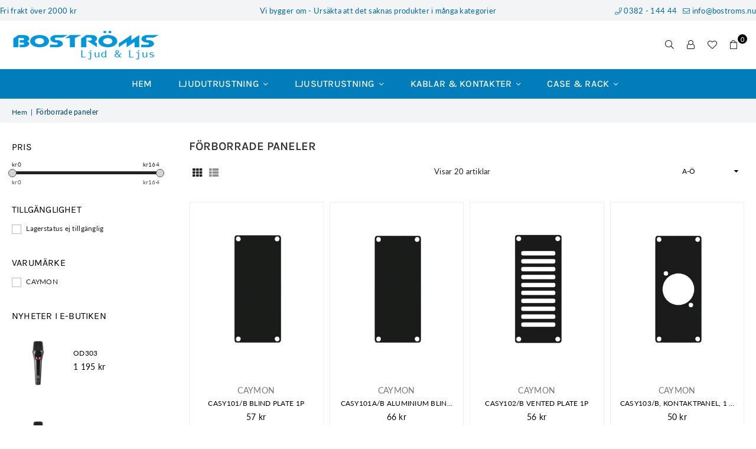

--- FILE ---
content_type: text/html; charset=utf-8
request_url: https://www.bostroms.nu/collections/forborrade-paneler
body_size: 28391
content:
<!doctype html>
<html class="no-js" lang="sv" ><head>
  <meta name="google-site-verification" content="VDuPSN6SWGf34ztnSb2x4N0Lg4xzoxXQBJiLzaYp78I" /><meta charset="utf-8"><meta http-equiv="X-UA-Compatible" content="IE=edge,chrome=1"><meta name="viewport" content="width=device-width, initial-scale=1.0"><meta name="theme-color" content="#000"><meta name="format-detection" content="telephone=no"><link rel="canonical" href="https://www.bostroms.nu/collections/forborrade-paneler"><link rel="preconnect" href="https://cdn.shopify.com" crossorigin><link rel="dns-prefetch" href="https://www.bostroms.nu" crossorigin><link rel="dns-prefetch" href="https://bostroms.myshopify.com" crossorigin><link rel="preconnect" href="https://fonts.shopifycdn.com" crossorigin><link rel="shortcut icon" href="//www.bostroms.nu/cdn/shop/files/favicon-bostroms_32x32.png?v=1691935993" type="image/png"><title>Förborrade paneler &ndash; Boströms Ljud &amp; Ljus</title><!-- /snippets/social-meta-tags.liquid --> <meta name="keywords" content="Boströms Ljud &amp; Ljus, www.bostroms.nu" /><meta name="author" content="Andreas Boström"><meta property="og:site_name" content="Boströms Ljud &amp; Ljus"><meta property="og:url" content="https://www.bostroms.nu/collections/forborrade-paneler"><meta property="og:title" content="Förborrade paneler"><meta property="og:type" content="website"><meta property="og:description" content="Postorderförsäljning med stort sortiment av professionell ljud och ljusutrustning samt tillbehör. Köp ljudanläggning &amp; Ljusanläggning online! "><meta property="og:image" content="http://www.bostroms.nu/cdn/shop/collections/casy108.webp?v=1690536535"><meta property="og:image:secure_url" content="https://www.bostroms.nu/cdn/shop/collections/casy108.webp?v=1690536535"><meta property="og:image:width" content="1200"><meta property="og:image:height" content="1200"><meta name="twitter:card" content="summary_large_image"><meta name="twitter:title" content="Förborrade paneler"><meta name="twitter:description" content="Postorderförsäljning med stort sortiment av professionell ljud och ljusutrustning samt tillbehör. Köp ljudanläggning &amp; Ljusanläggning online! ">
<link rel="preload" as="font" href="//www.bostroms.nu/cdn/fonts/karla/karla_n4.40497e07df527e6a50e58fb17ef1950c72f3e32c.woff2" type="font/woff2" crossorigin><link rel="preload" as="font" href="//www.bostroms.nu/cdn/fonts/karla/karla_n7.4358a847d4875593d69cfc3f8cc0b44c17b3ed03.woff2" type="font/woff2" crossorigin><link rel="preload" as="font" href="//www.bostroms.nu/cdn/fonts/lato/lato_n4.c3b93d431f0091c8be23185e15c9d1fee1e971c5.woff2" type="font/woff2" crossorigin><link rel="preload" as="font" href="//www.bostroms.nu/cdn/fonts/lato/lato_n7.900f219bc7337bc57a7a2151983f0a4a4d9d5dcf.woff2" type="font/woff2" crossorigin><link rel="preload" as="font" href="//www.bostroms.nu/cdn/shop/t/35/assets/adorn-icons.woff2?v=51276908559411956971724846048" type="font/woff2" crossorigin><style type="text/css">:root{--ft1:Karla,sans-serif;--ft2:Karla,sans-serif;--ft3:Lato,sans-serif;--site_gutter:15px;--grid_gutter:30px;--grid_gutter_sm:15px; --input_height:38px;--input_height_sm:32px;--error:#d20000}*,::after,::before{box-sizing:border-box}article,aside,details,figcaption,figure,footer,header,hgroup,main,menu,nav,section,summary{display:block}body,button,input,select,textarea{font-family:-apple-system,BlinkMacSystemFont,"Segoe UI","Roboto","Oxygen","Ubuntu","Cantarell","Helvetica Neue",sans-serif;-webkit-font-smoothing:antialiased;-webkit-text-size-adjust:100%}a{background-color:transparent}a,a:after,a:before{transition:all .3s ease-in-out}b,strong{font-weight:700;}em{font-style:italic}small{font-size:80%}sub,sup{font-size:75%;line-height:0;position:relative;vertical-align:baseline}sup{top:-.5em}sub{bottom:-.25em}img{max-width:100%;border:0}button,input,optgroup,select,textarea{color:inherit;font:inherit;margin:0;outline:0}button[disabled],input[disabled]{cursor:default}[type=button]::-moz-focus-inner,[type=reset]::-moz-focus-inner,[type=submit]::-moz-focus-inner,button::-moz-focus-inner{border-style:none;padding:0}[type=button]:-moz-focusring,[type=reset]:-moz-focusring,[type=submit]:-moz-focusring,button:-moz-focusring{outline:1px dotted ButtonText}input[type=email],input[type=number],input[type=password],input[type=search]{-webkit-appearance:none;-moz-appearance:none}table{width:100%;border-collapse:collapse;border-spacing:0}td,th{padding:0}textarea{overflow:auto;-webkit-appearance:none;-moz-appearance:none}[tabindex='-1']:focus{outline:0}a,img{outline:0!important;border:0}[role=button],a,button,input,label,select,textarea{touch-action:manipulation}.fl,.flex{display:flex}.fl1,.flex-item{flex:1}.clearfix::after{content:'';display:table;clear:both}.clear{clear:both}.icon__fallback-text,.v-hidden{position:absolute!important;overflow:hidden;clip:rect(0 0 0 0);height:1px;width:1px;margin:-1px;padding:0;border:0}.visibility-hidden{visibility:hidden}.js-focus-hidden:focus{outline:0}.no-js:not(html),.no-js .js{display:none}.no-js .no-js:not(html){display:block}.skip-link:focus{clip:auto;width:auto;height:auto;margin:0;color:#111;background-color:#fff;padding:10px;opacity:1;z-index:10000;transition:none}blockquote{background:#f8f8f8;font-weight:600;font-size:15px;font-style:normal;text-align:center;padding:0 30px;margin:0}.rte blockquote{padding:25px;margin-bottom:20px}blockquote p+cite{margin-top:7.5px}blockquote cite{display:block;font-size:13px;font-style:inherit}code,pre{font-family:Consolas,monospace;font-size:1em}pre{overflow:auto}.rte:last-child{margin-bottom:0}.rte .h1,.rte .h2,.rte .h3,.rte .h4,.rte .h5,.rte .h6,.rte h1,.rte h2,.rte h3,.rte h4,.rte h5,.rte h6{margin-top:15px;margin-bottom:7.5px}.rte .h1:first-child,.rte .h2:first-child,.rte .h3:first-child,.rte .h4:first-child,.rte .h5:first-child,.rte .h6:first-child,.rte h1:first-child,.rte h2:first-child,.rte h3:first-child,.rte h4:first-child,.rte h5:first-child,.rte h6:first-child{margin-top:0}.rte li{margin-bottom:4px;list-style:inherit}.rte li:last-child{margin-bottom:0}.rte-setting{margin-bottom:11.11111px}.rte-setting:last-child{margin-bottom:0}p:last-child{margin-bottom:0}li{list-style:none}.fine-print{font-size:1.07692em;font-style:italic;margin:20px 0}.txt--minor{font-size:80%}.txt--emphasis{font-style:italic}.icon{display:inline-block;width:20px;height:20px;vertical-align:middle;fill:currentColor}.no-svg .icon{display:none}svg.icon:not(.icon--full-color) circle,svg.icon:not(.icon--full-color) ellipse,svg.icon:not(.icon--full-color) g,svg.icon:not(.icon--full-color) line,svg.icon:not(.icon--full-color) path,svg.icon:not(.icon--full-color) polygon,svg.icon:not(.icon--full-color) polyline,svg.icon:not(.icon--full-color) rect,symbol.icon:not(.icon--full-color) circle,symbol.icon:not(.icon--full-color) ellipse,symbol.icon:not(.icon--full-color) g,symbol.icon:not(.icon--full-color) line,symbol.icon:not(.icon--full-color) path,symbol.icon:not(.icon--full-color) polygon,symbol.icon:not(.icon--full-color) polyline,symbol.icon:not(.icon--full-color) rect{fill:inherit;stroke:inherit}.no-svg .icon__fallback-text{position:static!important;overflow:inherit;clip:none;height:auto;width:auto;margin:0}ol,ul{margin:0;padding:0}ol{list-style:decimal}.list--inline{padding:0;margin:0}.list--inline li{display:inline-block;margin-bottom:0;vertical-align:middle}.rte img{height:auto}.rte table{table-layout:fixed}.rte ol,.rte ul{margin:20px 0 30px 30px}.rte ol.list--inline,.rte ul.list--inline{margin-left:0}.rte ul{list-style:disc outside}.rte ul ul{list-style:circle outside}.rte ul ul ul{list-style:square outside}.rte a:not(.btn){padding-bottom:1px}.tc .rte ol,.tc .rte ul,.tc.rte ol,.tc.rte ul{margin-left:0;list-style-position:inside}.rte__table-wrapper{max-width:100%;overflow:auto;-webkit-overflow-scrolling:touch}svg:not(:root){overflow:hidden}.video-wrapper{position:relative;overflow:hidden;max-width:100%;padding-bottom:56.25%;height:0;height:auto}.video-wrapper iframe{position:absolute;top:0;left:0;width:100%;height:100%}form{margin:0}legend{border:0;padding:0}button,input[type=submit],label[for]{cursor:pointer}input[type=text]{-webkit-appearance:none;-moz-appearance:none}[type=checkbox]+label,[type=radio]+label{display:inline-block;margin-bottom:0}textarea{min-height:100px}input[type=checkbox],input[type=radio]{margin:0 5px 0 0;vertical-align:middle}select::-ms-expand{display:none}.label--hidden{position:absolute;height:0;width:0;margin-bottom:0;overflow:hidden;clip:rect(1px,1px,1px,1px)}.form-vertical input,.form-vertical select,.form-vertical textarea{display:block;width:100%}.form-vertical [type=checkbox],.form-vertical [type=radio]{display:inline-block;width:auto;margin-right:5px}.form-vertical .btn,.form-vertical [type=submit]{display:inline-block;width:auto}.grid--table{display:table;table-layout:fixed;width:100%}.grid--table>.gitem{float:none;display:table-cell;vertical-align:middle}.is-transitioning{display:block!important;visibility:visible!important}.mr0{margin:0 !important;}.pd0{ padding:0 !important;}.db{display:block}.dbi{display:inline-block}.dn, .hidden,.btn.loading .txt {display:none}.of_hidden {overflow:hidden}.pa {position:absolute}.pr {position:relative}.l0 {left: 0;}.t0 {top: 0;}.fw-300{font-weight:300}.fw-400{font-weight:400}.fw-500{font-weight:500}.fw-600{font-weight:600}b,strong,.fw-700{font-weight:700}em, .em{font-style:italic}.tt-u{text-transform:uppercase}.tt-l{text-transform:lowercase}.tt-c{text-transform:capitalize}.tt-n{text-transform:none}.list-bullet,.list-arrow,.list-square,.order-list{padding:0 0 15px 15px;}.list-bullet li {list-style:disc; padding:4px 0; }.list-bullet ul, .list-circle ul, .list-arrow ul, .order-list li {padding-left:15px;}.list-square li {list-style:square; padding:4px 0; } .list-arrow li {list-style:disclosure-closed; padding:4px 0; }.order-list li {list-style:decimal; padding:4px 0; }.tdn {text-decoration:none!important}.tdu {text-decoration:underline}.imgFt{position:absolute;top:0;left:0;width:100%;height:100%;object-fit:cover; object-position:center; }.imgFl { display:block; width:100%; height:auto; }.imgWrapper { display:block; margin:auto; }.autoHt { height:auto; }.bgImg { background-size:cover; background-repeat:no-repeat; background-position:center; }.grid-sizer{width:25%; position:absolute}.w_auto {width:auto!important}.h_auto{height:auto}.w_100{width:100%!important}.h_100{height:100%!important}.pd10 {padding:10px;}.grid{display:flex;flex-wrap:wrap;list-style:none;margin:0 -7.5px }.gitem{flex:0 0 auto;padding-left:7.5px;padding-right:7.5px;width:100%}.col-1,.rwcols-1 .gitem, .wd100{width:100%}.col-2,.rwcols-2 .gitem,.wd50{width:50%}.col-3,.rwcols-3 .gitem,.wd33{width:33.33333%}.col-4,.rwcols-4 .gitem,.wd25{width:25%}.col-5,.rwcols-5 .gitem,.wd20{width:20%}.col-6,.rwcols-6 .gitem,.wd16{width:16.66667%}.col-7,.rwcols-7 .gitem,.wd14{width:14.28571%}.col-8,.rwcols-8 .gitem,.wd12{width:12.5%}.col-9,.rwcols-9 .gitem,.wd11{width:11.11111%}.col-10,.rwcols-10 .gitem,.wd10{width:10%}.wd30{width:30%}.wd37{width:37.5%}.wd40{width:40%}.wd60{width:60%}.wd62{width:62.5%}.wd66{width:66.66667%}.wd70{width:70%}.wd75{width:75%}.wd80{width:80%}.wd83{width:83.33333%}.wd87{width:87.5%}.wd90{width:90%}.wd100{width:100%}.show{display:block!important}.hide{display:none!important}.grid-products{margin:0 -0.0px}.grid-products .gitem{padding-left:0.0px;padding-right:0.0px}.f-row{flex-direction:row}.f-col{flex-direction:column}.f-wrap{flex-wrap:wrap}.f-nowrap{flex-wrap:nowrap}.f-jcs{justify-content:flex-start}.f-jce{justify-content:flex-end}.f-jcc{justify-content:center}.f-jcsb{justify-content:space-between}.f-jcsa{justify-content:space-around}.f-jcse{justify-content:space-evenly}.f-ais{align-items:flex-start}.f-aie{align-items:flex-end}.f-aic{align-items:center}.f-aib{align-items:baseline}.f-aist{align-items:stretch}.f-acs{align-content:flex-start}.f-ace{align-content:flex-end}.f-acc{align-content:center}.f-acsb{align-content:space-between}.f-acsa{align-content:space-around}.f-acst{align-content:stretch}.f-asa{align-self:auto}.f-ass{align-self:flex-start}.f-ase{align-self:flex-end}.f-asc{align-self:center}.f-asb{align-self:baseline}.f-asst{align-self:stretch}.order0{order:0}.order1{order:1}.order2{order:2}.order3{order:3}.tl{text-align:left!important}.tc{text-align:center!important}.tr{text-align:right!important}.m_auto{margin-left:auto;margin-right:auto}.ml_auto{margin-left:auto}.mr_auto{margin-right:auto}.m0{margin:0!important}.mt0{margin-top:0!important}.ml0{margin-left:0!important}.mr0{margin-right:0!important}.mb0{margin-bottom:0!important}.ml5{margin-left:5px}.mt5{margin-top:5px}.mr5{margin-right:5px}.mb5{margin-bottom:5px}.ml10{margin-left:10px}.mt10{margin-top:10px}.mr10{margin-right:10px}.mb10{margin-bottom:10px}.ml15{margin-left:15px}.mt15{margin-top:15px}.mr15{margin-right:15px}.mb15{margin-bottom:15px}.ml20{margin-left:20px}.mt20{margin-top:20px!important}.mr20{margin-right:20px}.mb20{margin-bottom:20px}.ml25{margin-left:25px}.mt25{margin-top:25px}.mr25{margin-right:25px}.mb25{margin-bottom:25px}.ml30{margin-left:30px}.mt30{margin-top:30px}.mr30{margin-right:30px}.mb30{margin-bottom:30px}.mb35{margin-bottom:35px}.mb40{margin-bottom:40px}.mb45{margin-bottom:45px}.mb50{margin-bottom:50px}@media (min-width:768px){.col-md-1{width:100%}.col-md-2,.rwcols-md-2 .gitem,.wd50-md{width:50%}.col-md-3,.rwcols-md-3 .gitem,.wd33-md{width:33.33333%}.col-md-4,.rwcols-md-4 .gitem,.wd25-md{width:25%}.col-md-5,.rwcols-md-5 .gitem,.wd20-md{width:20%}.col-md-6,.rwcols-md-6 .gitem,.wd16-md{width:16.66667%}.col-md-7,.rwcols-md-7 .gitem,.wd14-md{width:14.28571%}.col-md-8,.rwcols-md-8 .gitem,.wd12-md{width:12.5%}.col-md-9,.rwcols-md-9 .gitem,.wd11-md{width:11.11111%}.col-md-10,.rwcols-md-10 .gitem,.wd10-md{width:10%}.wd30-md{width:30%}.wd37-md{width:37.5%}.wd40-md{width:40%}.wd60-md{width:60%}.wd62-md{width:62.5%}.wd66-md{width:66.66667%}.wd70-md{width:70%}.wd75-md{width:75%}.wd80-md{width:80%}.wd83-md{width:83.33333%}.wd87-md{width:87.5%}.wd90-md{width:90%}.tl-md{text-align:left!important}.tc-md{text-align:center!important}.tr-md{text-align:right!important}.f-row-md{flex-direction:row}.f-col-md{flex-direction:column}.f-wrap-md{flex-wrap:wrap}.f-nowrap-md{flex-wrap:nowrap}.f-jcs-md{justify-content:flex-start}.f-jce-md{justify-content:flex-end}.f-jcc-md{justify-content:center}.f-jcsb-md{justify-content:space-between}.f-jcsa-md{justify-content:space-around}.f-jcse-md{justify-content:space-evenly}.f-ais-md{align-items:flex-start}.f-aie-md{align-items:flex-end}.f-aic-md{align-items:center}.f-aib-md{align-items:baseline}.f-aist-md{align-items:stretch}.f-acs-md{align-content:flex-start}.f-ace-md{align-content:flex-end}.f-acc-md{align-content:center}.f-acsb-md{align-content:space-between}.f-acsa-md{align-content:space-around}.f-acst-md{align-content:stretch}.f-asa-md{align-self:auto}.f-ass-md{align-self:flex-start}.f-ase-md{align-self:flex-end}.f-asc-md{align-self:center}.f-asb-md{align-self:baseline}.f-asst-md{align-self:stretch}.mb0-md{margin-bottom:0}.mb5-md{margin-bottom:5px}.mb10-md{margin-bottom:10px}.mb15-md{margin-bottom:15px}.mb20-md{margin-bottom:20px}.mb25-md{margin-bottom:25px}.mb30-md{margin-bottom:30px}.mb35-md{margin-bottom:35px}.mb40-md{margin-bottom:40px}.mb45-md{margin-bottom:45px}.mb50-md{margin-bottom:50px}}@media (min-width:1025px){.grid{margin:0 -15px }.gitem{padding-left:15px;padding-right:15px }.col-lg-1{width:100%}.col-lg-2,.rwcols-lg-2 .gitem,.wd50-lg{width:50%}.col-lg-3,.rwcols-lg-3 .gitem,.wd33-lg{width:33.33333%}.col-lg-4,.rwcols-lg-4 .gitem,.wd25-lg{width:25%}.col-lg-5,.rwcols-lg-5 .gitem,.wd20-lg{width:20%}.col-lg-6,.rwcols-lg-6 .gitem,.wd16-lg{width:16.66667%}.col-lg-7,.rwcols-lg-7 .gitem,.wd14-lg{width:14.28571%}.col-lg-8,.rwcols-lg-8 .gitem,.wd12-lg{width:12.5%}.col-lg-9,.rwcols-lg-9 .gitem,.wd11-lg{width:11.11111%}.col-lg-10,.rwcols-lg-10 .gitem,.wd10-lg{width:10%}.wd30-lg{width:30%}.wd37-lg{width:37.5%}.wd40-lg{width:40%}.wd60-lg{width:60%}.wd62-lg{width:62.5%}.wd66-lg{width:66.66667%}.wd70-lg{width:70%}.wd75-lg{width:75%}.wd80-lg{width:80%}.wd83-lg{width:83.33333%}.wd87-lg{width:87.5%}.wd90-lg{width:90%}.show-lg{display:block!important}.hide-lg{display:none!important}.f-row-lg{flex-direction:row}.f-col-lg{flex-direction:column}.f-wrap-lg{flex-wrap:wrap}.f-nowrap-lg{flex-wrap:nowrap}.tl-lg {text-align:left!important}.tc-lg {text-align:center!important}.tr-lg {text-align:right!important}.grid-products{margin:0 -5.0px}.grid-products .gitem{padding-left:5.0px;padding-right:5.0px}}@media (min-width:1280px){.col-xl-1{width:100%}.col-xl-2,.rwcols-xl-2 .gitem,.wd50-xl{width:50%}.col-xl-3,.rwcols-xl-3 .gitem,.wd33-xl{width:33.33333%}.col-xl-4,.rwcols-xl-4 .gitem,.wd25-xl{width:25%}.col-xl-5,.rwcols-xl-5 .gitem,.wd20-xl{width:20%}.col-xl-6,.rwcols-xl-6 .gitem,.wd16-xl{width:16.66667%}.col-xl-7,.rwcols-xl-7 .gitem,.wd14-xl{width:14.28571%}.col-xl-8,.rwcols-xl-8 .gitem,.wd12-xl{width:12.5%}.col-xl-9,.rwcols-xl-9 .gitem,.wd11-xl{width:11.11111%}.col-xl-10,.rwcols-xl-10 .gitem,.wd10-xl{width:10%}.wd30-xl{width:30%}.wd37-xl{width:37.5%}.wd40-xl{width:40%}.wd60-xl{width:60%}.wd62-xl{width:62.5%}.wd66-xl{width:66.66667%}.wd70-xl{width:70%}.wd75-xl{width:75%}.wd80-xl{width:80%}.wd83-xl{width:83.33333%}.wd87-xl{width:87.5%}.wd90-xl{width:90%}.show-xl{display:block!important}.hide-xl{display:none!important}.f-wrap-xl{flex-wrap:wrap}.f-col-xl{flex-direction:column}.tl-xl {text-align:left!important}.tc-xl {text-align:center!important}.tr-xl {text-align:right!important}}@media only screen and (min-width:768px) and (max-width:1024px){.show-md{display:block!important}.hide-md{display:none!important}}@media only screen and (max-width:767px){.show-sm{display:block!important}.hide-sm{display:none!important}}@font-face{font-family:Adorn-Icons;src:url("//www.bostroms.nu/cdn/shop/t/35/assets/adorn-icons.woff2?v=51276908559411956971724846048") format('woff2'),url("//www.bostroms.nu/cdn/shop/t/35/assets/adorn-icons.woff?v=74340402737950993131724846048") format('woff');font-weight:400;font-style:normal;font-display:swap}.at{font:normal normal normal 15px/1 Adorn-Icons;speak:none;text-transform:none;display:inline-block;vertical-align:middle;text-rendering:auto;-webkit-font-smoothing:antialiased;-moz-osx-font-smoothing:grayscale}@font-face {font-family: Karla;font-weight: 300;font-style: normal;font-display: swap;src: url("//www.bostroms.nu/cdn/fonts/karla/karla_n3.f7dc1a43fe7705188329bd9a5b672565b62caa55.woff2") format("woff2"), url("//www.bostroms.nu/cdn/fonts/karla/karla_n3.f54b0d52b91dc25f449929e75e47b6984ea8b078.woff") format("woff");}@font-face {font-family: Karla;font-weight: 400;font-style: normal;font-display: swap;src: url("//www.bostroms.nu/cdn/fonts/karla/karla_n4.40497e07df527e6a50e58fb17ef1950c72f3e32c.woff2") format("woff2"), url("//www.bostroms.nu/cdn/fonts/karla/karla_n4.e9f6f9de321061073c6bfe03c28976ba8ce6ee18.woff") format("woff");}@font-face {font-family: Karla;font-weight: 500;font-style: normal;font-display: swap;src: url("//www.bostroms.nu/cdn/fonts/karla/karla_n5.0f2c50ba88af8c39d2756f2fc9dfccf18f808828.woff2") format("woff2"), url("//www.bostroms.nu/cdn/fonts/karla/karla_n5.88d3e57f788ee4a41fa11fc99b9881ce077acdc2.woff") format("woff");}@font-face {font-family: Karla;font-weight: 600;font-style: normal;font-display: swap;src: url("//www.bostroms.nu/cdn/fonts/karla/karla_n6.11d2ca9baa9358585c001bdea96cf4efec1c541a.woff2") format("woff2"), url("//www.bostroms.nu/cdn/fonts/karla/karla_n6.f61bdbc760ad3ce235abbf92fc104026b8312806.woff") format("woff");}@font-face {font-family: Karla;font-weight: 700;font-style: normal;font-display: swap;src: url("//www.bostroms.nu/cdn/fonts/karla/karla_n7.4358a847d4875593d69cfc3f8cc0b44c17b3ed03.woff2") format("woff2"), url("//www.bostroms.nu/cdn/fonts/karla/karla_n7.96e322f6d76ce794f25fa29e55d6997c3fb656b6.woff") format("woff");}@font-face {font-family: Lato;font-weight: 300;font-style: normal;font-display: swap;src: url("//www.bostroms.nu/cdn/fonts/lato/lato_n3.a7080ececf6191f1dd5b0cb021691ca9b855c876.woff2") format("woff2"), url("//www.bostroms.nu/cdn/fonts/lato/lato_n3.61e34b2ff7341f66543eb08e8c47eef9e1cde558.woff") format("woff");}@font-face {font-family: Lato;font-weight: 400;font-style: normal;font-display: swap;src: url("//www.bostroms.nu/cdn/fonts/lato/lato_n4.c3b93d431f0091c8be23185e15c9d1fee1e971c5.woff2") format("woff2"), url("//www.bostroms.nu/cdn/fonts/lato/lato_n4.d5c00c781efb195594fd2fd4ad04f7882949e327.woff") format("woff");}@font-face {font-family: Lato;font-weight: 500;font-style: normal;font-display: swap;src: url("//www.bostroms.nu/cdn/fonts/lato/lato_n5.b2fec044fbe05725e71d90882e5f3b21dae2efbd.woff2") format("woff2"), url("//www.bostroms.nu/cdn/fonts/lato/lato_n5.f25a9a5c73ff9372e69074488f99e8ac702b5447.woff") format("woff");}@font-face {font-family: Lato;font-weight: 600;font-style: normal;font-display: swap;src: url("//www.bostroms.nu/cdn/fonts/lato/lato_n6.38d0e3b23b74a60f769c51d1df73fac96c580d59.woff2") format("woff2"), url("//www.bostroms.nu/cdn/fonts/lato/lato_n6.3365366161bdcc36a3f97cfbb23954d8c4bf4079.woff") format("woff");}@font-face {font-family: Lato;font-weight: 700;font-style: normal;font-display: swap;src: url("//www.bostroms.nu/cdn/fonts/lato/lato_n7.900f219bc7337bc57a7a2151983f0a4a4d9d5dcf.woff2") format("woff2"), url("//www.bostroms.nu/cdn/fonts/lato/lato_n7.a55c60751adcc35be7c4f8a0313f9698598612ee.woff") format("woff");}.page-width { margin:0 auto; padding-left:15px; padding-right:15px; max-width:1400px; }.fullwidth { max-width:100%; padding-left:10px; padding-right:10px; }.template-product .fullwidth.npd .product-single__meta{ padding: 0 20px;}@media only screen and (min-width:766px) { .page-width { padding-left:20px; padding-right:20px; }.fullwidth { padding-left:15px; padding-right:15px; }.template-product .fullwidth.npd:not(.style6) .product-single__meta{ padding-right:30px}}@media only screen and (min-width:1280px){.fullwidth { padding-left:55px; padding-right:55px; }.template-product .fullwidth.npd:not(.style6) .product-single__meta{ padding-right:55px;}}.fullwidth.npd { padding-left:0; padding-right:0; }.fs10 { font-size:10px;}.fs12 { font-size:12px;}.fs14 { font-size:14px;}.fs16 { font-size:16px;}.fs18 { font-size:18px;}.fs20 { font-size:20px;}.fs22 { font-size:22px;}.fs24 { font-size:24px;}.fs26 { font-size:26px;}.fs28 { font-size:28px;}.fs30 { font-size:30px;}</style><link rel="stylesheet" href="//www.bostroms.nu/cdn/shop/t/35/assets/theme.css?v=34381685872470641181744381683" type="text/css" media="all">    <script src="//www.bostroms.nu/cdn/shop/t/35/assets/lazysizes.js?v=9525017869278013171724846049" async></script>  <script src="//www.bostroms.nu/cdn/shop/t/35/assets/jquery.min.js?v=115860211936397945481724846049"defer="defer"></script><script>var theme = {strings:{showMore:"Visa fler",showLess:"Visa färre"},mlcurrency:false,moneyFormat:"{{amount_no_decimals}} kr",shopCurrency:"SEK",autoCurrencies:true,money_currency_format:"{{amount_no_decimals}} SEK",money_format:"{{amount_no_decimals}} kr",ajax_cart:true,fixedHeader:true,animation:false,animationMobile:true,searchresult:"Se alla resultat",wlAvailable:"Tillgänglig i önskelista",rtl:false,};document.documentElement.className = document.documentElement.className.replace('no-js', 'js');        var alpha = "Abcdefghijklmnopqrstuvwxyz".split(""), thm = alpha[0]+alpha[21]+alpha[14]+alpha[13]+alpha[4], shpeml = 'info@bostroms.nu', dmn = window.location.hostname;        window.lazySizesConfig = window.lazySizesConfig || {};window.lazySizesConfig.loadMode = 1;      window.lazySizesConfig.loadHidden = false;        window.shopUrl = 'https://www.bostroms.nu';      window.routes = {        cart_add_url: '/cart/add',        cart_change_url: '/cart/change',        cart_update_url: '/cart/update',        cart_url: '/cart',        predictive_search_url: '/search/suggest'      };      window.cartStrings = {        error: `Ett fel uppstod när kundvagnen uppdaterades. Vänligen försök igen.`,        quantityError: `Du kan endast lägga till [quantity] av den här`      };      window.variantStrings = {addToCart: `Lägg i kundvagn`,preOrder: `Förbeställ`,soldOut: `Slutsåld`,unavailable: `Ej tillgänglig`,unavailable_with_option: `Translation missing: sv.products.product.value_unavailable`,};</script><script src="//www.bostroms.nu/cdn/shop/t/35/assets/vendor.js?v=175121317203878727231724846049" defer="defer"></script>    <script>window.performance && window.performance.mark && window.performance.mark('shopify.content_for_header.start');</script><meta id="shopify-digital-wallet" name="shopify-digital-wallet" content="/57678823615/digital_wallets/dialog">
<link rel="alternate" type="application/atom+xml" title="Feed" href="/collections/forborrade-paneler.atom" />
<link rel="alternate" type="application/json+oembed" href="https://www.bostroms.nu/collections/forborrade-paneler.oembed">
<script async="async" data-src="/checkouts/internal/preloads.js?locale=sv-SE"></script>
<script id="shopify-features" type="application/json">{"accessToken":"e2bf7dd8216277d48fce599bb95b25a1","betas":["rich-media-storefront-analytics"],"domain":"www.bostroms.nu","predictiveSearch":true,"shopId":57678823615,"locale":"sv"}</script>
<script>var Shopify = Shopify || {};
Shopify.shop = "bostroms.myshopify.com";
Shopify.locale = "sv";
Shopify.currency = {"active":"SEK","rate":"1.0"};
Shopify.country = "SE";
Shopify.theme = {"name":"Avone 5.3-shopify 2.0 240828","id":170873094488,"schema_name":"Avone","schema_version":"5.3","theme_store_id":null,"role":"main"};
Shopify.theme.handle = "null";
Shopify.theme.style = {"id":null,"handle":null};
Shopify.cdnHost = "www.bostroms.nu/cdn";
Shopify.routes = Shopify.routes || {};
Shopify.routes.root = "/";</script>
<script type="module">!function(o){(o.Shopify=o.Shopify||{}).modules=!0}(window);</script>
<script>!function(o){function n(){var o=[];function n(){o.push(Array.prototype.slice.apply(arguments))}return n.q=o,n}var t=o.Shopify=o.Shopify||{};t.loadFeatures=n(),t.autoloadFeatures=n()}(window);</script>
<script id="shop-js-analytics" type="application/json">{"pageType":"collection"}</script>
<script defer="defer" async type="module" data-src="//www.bostroms.nu/cdn/shopifycloud/shop-js/modules/v2/client.init-shop-cart-sync_BQ29hUGy.sv.esm.js"></script>
<script defer="defer" async type="module" data-src="//www.bostroms.nu/cdn/shopifycloud/shop-js/modules/v2/chunk.common_DVZgvets.esm.js"></script>
<script defer="defer" async type="module" data-src="//www.bostroms.nu/cdn/shopifycloud/shop-js/modules/v2/chunk.modal_Dp9EJq-l.esm.js"></script>
<script type="module">
  await import("//www.bostroms.nu/cdn/shopifycloud/shop-js/modules/v2/client.init-shop-cart-sync_BQ29hUGy.sv.esm.js");
await import("//www.bostroms.nu/cdn/shopifycloud/shop-js/modules/v2/chunk.common_DVZgvets.esm.js");
await import("//www.bostroms.nu/cdn/shopifycloud/shop-js/modules/v2/chunk.modal_Dp9EJq-l.esm.js");

  window.Shopify.SignInWithShop?.initShopCartSync?.({"fedCMEnabled":true,"windoidEnabled":true});

</script>
<script id="__st">var __st={"a":57678823615,"offset":3600,"reqid":"ff5786cc-c6b4-45f5-be54-cfe999848180-1769136637","pageurl":"www.bostroms.nu\/collections\/forborrade-paneler","u":"6b75d6b47317","p":"collection","rtyp":"collection","rid":272506618047};</script>
<script>window.ShopifyPaypalV4VisibilityTracking = true;</script>
<script id="captcha-bootstrap">!function(){'use strict';const t='contact',e='account',n='new_comment',o=[[t,t],['blogs',n],['comments',n],[t,'customer']],c=[[e,'customer_login'],[e,'guest_login'],[e,'recover_customer_password'],[e,'create_customer']],r=t=>t.map((([t,e])=>`form[action*='/${t}']:not([data-nocaptcha='true']) input[name='form_type'][value='${e}']`)).join(','),a=t=>()=>t?[...document.querySelectorAll(t)].map((t=>t.form)):[];function s(){const t=[...o],e=r(t);return a(e)}const i='password',u='form_key',d=['recaptcha-v3-token','g-recaptcha-response','h-captcha-response',i],f=()=>{try{return window.sessionStorage}catch{return}},m='__shopify_v',_=t=>t.elements[u];function p(t,e,n=!1){try{const o=window.sessionStorage,c=JSON.parse(o.getItem(e)),{data:r}=function(t){const{data:e,action:n}=t;return t[m]||n?{data:e,action:n}:{data:t,action:n}}(c);for(const[e,n]of Object.entries(r))t.elements[e]&&(t.elements[e].value=n);n&&o.removeItem(e)}catch(o){console.error('form repopulation failed',{error:o})}}const l='form_type',E='cptcha';function T(t){t.dataset[E]=!0}const w=window,h=w.document,L='Shopify',v='ce_forms',y='captcha';let A=!1;((t,e)=>{const n=(g='f06e6c50-85a8-45c8-87d0-21a2b65856fe',I='https://cdn.shopify.com/shopifycloud/storefront-forms-hcaptcha/ce_storefront_forms_captcha_hcaptcha.v1.5.2.iife.js',D={infoText:'Skyddas av hCaptcha',privacyText:'Integritet',termsText:'Villkor'},(t,e,n)=>{const o=w[L][v],c=o.bindForm;if(c)return c(t,g,e,D).then(n);var r;o.q.push([[t,g,e,D],n]),r=I,A||(h.body.append(Object.assign(h.createElement('script'),{id:'captcha-provider',async:!0,src:r})),A=!0)});var g,I,D;w[L]=w[L]||{},w[L][v]=w[L][v]||{},w[L][v].q=[],w[L][y]=w[L][y]||{},w[L][y].protect=function(t,e){n(t,void 0,e),T(t)},Object.freeze(w[L][y]),function(t,e,n,w,h,L){const[v,y,A,g]=function(t,e,n){const i=e?o:[],u=t?c:[],d=[...i,...u],f=r(d),m=r(i),_=r(d.filter((([t,e])=>n.includes(e))));return[a(f),a(m),a(_),s()]}(w,h,L),I=t=>{const e=t.target;return e instanceof HTMLFormElement?e:e&&e.form},D=t=>v().includes(t);t.addEventListener('submit',(t=>{const e=I(t);if(!e)return;const n=D(e)&&!e.dataset.hcaptchaBound&&!e.dataset.recaptchaBound,o=_(e),c=g().includes(e)&&(!o||!o.value);(n||c)&&t.preventDefault(),c&&!n&&(function(t){try{if(!f())return;!function(t){const e=f();if(!e)return;const n=_(t);if(!n)return;const o=n.value;o&&e.removeItem(o)}(t);const e=Array.from(Array(32),(()=>Math.random().toString(36)[2])).join('');!function(t,e){_(t)||t.append(Object.assign(document.createElement('input'),{type:'hidden',name:u})),t.elements[u].value=e}(t,e),function(t,e){const n=f();if(!n)return;const o=[...t.querySelectorAll(`input[type='${i}']`)].map((({name:t})=>t)),c=[...d,...o],r={};for(const[a,s]of new FormData(t).entries())c.includes(a)||(r[a]=s);n.setItem(e,JSON.stringify({[m]:1,action:t.action,data:r}))}(t,e)}catch(e){console.error('failed to persist form',e)}}(e),e.submit())}));const S=(t,e)=>{t&&!t.dataset[E]&&(n(t,e.some((e=>e===t))),T(t))};for(const o of['focusin','change'])t.addEventListener(o,(t=>{const e=I(t);D(e)&&S(e,y())}));const B=e.get('form_key'),M=e.get(l),P=B&&M;t.addEventListener('DOMContentLoaded',(()=>{const t=y();if(P)for(const e of t)e.elements[l].value===M&&p(e,B);[...new Set([...A(),...v().filter((t=>'true'===t.dataset.shopifyCaptcha))])].forEach((e=>S(e,t)))}))}(h,new URLSearchParams(w.location.search),n,t,e,['guest_login'])})(!0,!0)}();</script>
<script integrity="sha256-4kQ18oKyAcykRKYeNunJcIwy7WH5gtpwJnB7kiuLZ1E=" data-source-attribution="shopify.loadfeatures" defer="defer" data-src="//www.bostroms.nu/cdn/shopifycloud/storefront/assets/storefront/load_feature-a0a9edcb.js" crossorigin="anonymous"></script>
<script data-source-attribution="shopify.dynamic_checkout.dynamic.init">var Shopify=Shopify||{};Shopify.PaymentButton=Shopify.PaymentButton||{isStorefrontPortableWallets:!0,init:function(){window.Shopify.PaymentButton.init=function(){};var t=document.createElement("script");t.data-src="https://www.bostroms.nu/cdn/shopifycloud/portable-wallets/latest/portable-wallets.sv.js",t.type="module",document.head.appendChild(t)}};
</script>
<script data-source-attribution="shopify.dynamic_checkout.buyer_consent">
  function portableWalletsHideBuyerConsent(e){var t=document.getElementById("shopify-buyer-consent"),n=document.getElementById("shopify-subscription-policy-button");t&&n&&(t.classList.add("hidden"),t.setAttribute("aria-hidden","true"),n.removeEventListener("click",e))}function portableWalletsShowBuyerConsent(e){var t=document.getElementById("shopify-buyer-consent"),n=document.getElementById("shopify-subscription-policy-button");t&&n&&(t.classList.remove("hidden"),t.removeAttribute("aria-hidden"),n.addEventListener("click",e))}window.Shopify?.PaymentButton&&(window.Shopify.PaymentButton.hideBuyerConsent=portableWalletsHideBuyerConsent,window.Shopify.PaymentButton.showBuyerConsent=portableWalletsShowBuyerConsent);
</script>
<script data-source-attribution="shopify.dynamic_checkout.cart.bootstrap">document.addEventListener("DOMContentLoaded",(function(){function t(){return document.querySelector("shopify-accelerated-checkout-cart, shopify-accelerated-checkout")}if(t())Shopify.PaymentButton.init();else{new MutationObserver((function(e,n){t()&&(Shopify.PaymentButton.init(),n.disconnect())})).observe(document.body,{childList:!0,subtree:!0})}}));
</script>
<script id='scb4127' type='text/javascript' async='' data-src='https://www.bostroms.nu/cdn/shopifycloud/privacy-banner/storefront-banner.js'></script>
<script>window.performance && window.performance.mark && window.performance.mark('shopify.content_for_header.end');</script><link href="https://monorail-edge.shopifysvc.com" rel="dns-prefetch">
<script>(function(){if ("sendBeacon" in navigator && "performance" in window) {try {var session_token_from_headers = performance.getEntriesByType('navigation')[0].serverTiming.find(x => x.name == '_s').description;} catch {var session_token_from_headers = undefined;}var session_cookie_matches = document.cookie.match(/_shopify_s=([^;]*)/);var session_token_from_cookie = session_cookie_matches && session_cookie_matches.length === 2 ? session_cookie_matches[1] : "";var session_token = session_token_from_headers || session_token_from_cookie || "";function handle_abandonment_event(e) {var entries = performance.getEntries().filter(function(entry) {return /monorail-edge.shopifysvc.com/.test(entry.name);});if (!window.abandonment_tracked && entries.length === 0) {window.abandonment_tracked = true;var currentMs = Date.now();var navigation_start = performance.timing.navigationStart;var payload = {shop_id: 57678823615,url: window.location.href,navigation_start,duration: currentMs - navigation_start,session_token,page_type: "collection"};window.navigator.sendBeacon("https://monorail-edge.shopifysvc.com/v1/produce", JSON.stringify({schema_id: "online_store_buyer_site_abandonment/1.1",payload: payload,metadata: {event_created_at_ms: currentMs,event_sent_at_ms: currentMs}}));}}window.addEventListener('pagehide', handle_abandonment_event);}}());</script>
<script id="web-pixels-manager-setup">(function e(e,d,r,n,o){if(void 0===o&&(o={}),!Boolean(null===(a=null===(i=window.Shopify)||void 0===i?void 0:i.analytics)||void 0===a?void 0:a.replayQueue)){var i,a;window.Shopify=window.Shopify||{};var t=window.Shopify;t.analytics=t.analytics||{};var s=t.analytics;s.replayQueue=[],s.publish=function(e,d,r){return s.replayQueue.push([e,d,r]),!0};try{self.performance.mark("wpm:start")}catch(e){}var l=function(){var e={modern:/Edge?\/(1{2}[4-9]|1[2-9]\d|[2-9]\d{2}|\d{4,})\.\d+(\.\d+|)|Firefox\/(1{2}[4-9]|1[2-9]\d|[2-9]\d{2}|\d{4,})\.\d+(\.\d+|)|Chrom(ium|e)\/(9{2}|\d{3,})\.\d+(\.\d+|)|(Maci|X1{2}).+ Version\/(15\.\d+|(1[6-9]|[2-9]\d|\d{3,})\.\d+)([,.]\d+|)( \(\w+\)|)( Mobile\/\w+|) Safari\/|Chrome.+OPR\/(9{2}|\d{3,})\.\d+\.\d+|(CPU[ +]OS|iPhone[ +]OS|CPU[ +]iPhone|CPU IPhone OS|CPU iPad OS)[ +]+(15[._]\d+|(1[6-9]|[2-9]\d|\d{3,})[._]\d+)([._]\d+|)|Android:?[ /-](13[3-9]|1[4-9]\d|[2-9]\d{2}|\d{4,})(\.\d+|)(\.\d+|)|Android.+Firefox\/(13[5-9]|1[4-9]\d|[2-9]\d{2}|\d{4,})\.\d+(\.\d+|)|Android.+Chrom(ium|e)\/(13[3-9]|1[4-9]\d|[2-9]\d{2}|\d{4,})\.\d+(\.\d+|)|SamsungBrowser\/([2-9]\d|\d{3,})\.\d+/,legacy:/Edge?\/(1[6-9]|[2-9]\d|\d{3,})\.\d+(\.\d+|)|Firefox\/(5[4-9]|[6-9]\d|\d{3,})\.\d+(\.\d+|)|Chrom(ium|e)\/(5[1-9]|[6-9]\d|\d{3,})\.\d+(\.\d+|)([\d.]+$|.*Safari\/(?![\d.]+ Edge\/[\d.]+$))|(Maci|X1{2}).+ Version\/(10\.\d+|(1[1-9]|[2-9]\d|\d{3,})\.\d+)([,.]\d+|)( \(\w+\)|)( Mobile\/\w+|) Safari\/|Chrome.+OPR\/(3[89]|[4-9]\d|\d{3,})\.\d+\.\d+|(CPU[ +]OS|iPhone[ +]OS|CPU[ +]iPhone|CPU IPhone OS|CPU iPad OS)[ +]+(10[._]\d+|(1[1-9]|[2-9]\d|\d{3,})[._]\d+)([._]\d+|)|Android:?[ /-](13[3-9]|1[4-9]\d|[2-9]\d{2}|\d{4,})(\.\d+|)(\.\d+|)|Mobile Safari.+OPR\/([89]\d|\d{3,})\.\d+\.\d+|Android.+Firefox\/(13[5-9]|1[4-9]\d|[2-9]\d{2}|\d{4,})\.\d+(\.\d+|)|Android.+Chrom(ium|e)\/(13[3-9]|1[4-9]\d|[2-9]\d{2}|\d{4,})\.\d+(\.\d+|)|Android.+(UC? ?Browser|UCWEB|U3)[ /]?(15\.([5-9]|\d{2,})|(1[6-9]|[2-9]\d|\d{3,})\.\d+)\.\d+|SamsungBrowser\/(5\.\d+|([6-9]|\d{2,})\.\d+)|Android.+MQ{2}Browser\/(14(\.(9|\d{2,})|)|(1[5-9]|[2-9]\d|\d{3,})(\.\d+|))(\.\d+|)|K[Aa][Ii]OS\/(3\.\d+|([4-9]|\d{2,})\.\d+)(\.\d+|)/},d=e.modern,r=e.legacy,n=navigator.userAgent;return n.match(d)?"modern":n.match(r)?"legacy":"unknown"}(),u="modern"===l?"modern":"legacy",c=(null!=n?n:{modern:"",legacy:""})[u],f=function(e){return[e.baseUrl,"/wpm","/b",e.hashVersion,"modern"===e.buildTarget?"m":"l",".js"].join("")}({baseUrl:d,hashVersion:r,buildTarget:u}),m=function(e){var d=e.version,r=e.bundleTarget,n=e.surface,o=e.pageUrl,i=e.monorailEndpoint;return{emit:function(e){var a=e.status,t=e.errorMsg,s=(new Date).getTime(),l=JSON.stringify({metadata:{event_sent_at_ms:s},events:[{schema_id:"web_pixels_manager_load/3.1",payload:{version:d,bundle_target:r,page_url:o,status:a,surface:n,error_msg:t},metadata:{event_created_at_ms:s}}]});if(!i)return console&&console.warn&&console.warn("[Web Pixels Manager] No Monorail endpoint provided, skipping logging."),!1;try{return self.navigator.sendBeacon.bind(self.navigator)(i,l)}catch(e){}var u=new XMLHttpRequest;try{return u.open("POST",i,!0),u.setRequestHeader("Content-Type","text/plain"),u.send(l),!0}catch(e){return console&&console.warn&&console.warn("[Web Pixels Manager] Got an unhandled error while logging to Monorail."),!1}}}}({version:r,bundleTarget:l,surface:e.surface,pageUrl:self.location.href,monorailEndpoint:e.monorailEndpoint});try{o.browserTarget=l,function(e){var d=e.src,r=e.async,n=void 0===r||r,o=e.onload,i=e.onerror,a=e.sri,t=e.scriptDataAttributes,s=void 0===t?{}:t,l=document.createElement("script"),u=document.querySelector("head"),c=document.querySelector("body");if(l.async=n,l.src=d,a&&(l.integrity=a,l.crossOrigin="anonymous"),s)for(var f in s)if(Object.prototype.hasOwnProperty.call(s,f))try{l.dataset[f]=s[f]}catch(e){}if(o&&l.addEventListener("load",o),i&&l.addEventListener("error",i),u)u.appendChild(l);else{if(!c)throw new Error("Did not find a head or body element to append the script");c.appendChild(l)}}({src:f,async:!0,onload:function(){if(!function(){var e,d;return Boolean(null===(d=null===(e=window.Shopify)||void 0===e?void 0:e.analytics)||void 0===d?void 0:d.initialized)}()){var d=window.webPixelsManager.init(e)||void 0;if(d){var r=window.Shopify.analytics;r.replayQueue.forEach((function(e){var r=e[0],n=e[1],o=e[2];d.publishCustomEvent(r,n,o)})),r.replayQueue=[],r.publish=d.publishCustomEvent,r.visitor=d.visitor,r.initialized=!0}}},onerror:function(){return m.emit({status:"failed",errorMsg:"".concat(f," has failed to load")})},sri:function(e){var d=/^sha384-[A-Za-z0-9+/=]+$/;return"string"==typeof e&&d.test(e)}(c)?c:"",scriptDataAttributes:o}),m.emit({status:"loading"})}catch(e){m.emit({status:"failed",errorMsg:(null==e?void 0:e.message)||"Unknown error"})}}})({shopId: 57678823615,storefrontBaseUrl: "https://www.bostroms.nu",extensionsBaseUrl: "https://extensions.shopifycdn.com/cdn/shopifycloud/web-pixels-manager",monorailEndpoint: "https://monorail-edge.shopifysvc.com/unstable/produce_batch",surface: "storefront-renderer",enabledBetaFlags: ["2dca8a86"],webPixelsConfigList: [{"id":"1061192024","configuration":"{\"config\":\"{\\\"google_tag_ids\\\":[\\\"G-0X4Q5T5X3V\\\"],\\\"target_country\\\":\\\"ZZ\\\",\\\"gtag_events\\\":[{\\\"type\\\":\\\"begin_checkout\\\",\\\"action_label\\\":\\\"G-0X4Q5T5X3V\\\"},{\\\"type\\\":\\\"search\\\",\\\"action_label\\\":\\\"G-0X4Q5T5X3V\\\"},{\\\"type\\\":\\\"view_item\\\",\\\"action_label\\\":\\\"G-0X4Q5T5X3V\\\"},{\\\"type\\\":\\\"purchase\\\",\\\"action_label\\\":\\\"G-0X4Q5T5X3V\\\"},{\\\"type\\\":\\\"page_view\\\",\\\"action_label\\\":\\\"G-0X4Q5T5X3V\\\"},{\\\"type\\\":\\\"add_payment_info\\\",\\\"action_label\\\":\\\"G-0X4Q5T5X3V\\\"},{\\\"type\\\":\\\"add_to_cart\\\",\\\"action_label\\\":\\\"G-0X4Q5T5X3V\\\"}],\\\"enable_monitoring_mode\\\":false}\"}","eventPayloadVersion":"v1","runtimeContext":"OPEN","scriptVersion":"b2a88bafab3e21179ed38636efcd8a93","type":"APP","apiClientId":1780363,"privacyPurposes":[],"dataSharingAdjustments":{"protectedCustomerApprovalScopes":["read_customer_address","read_customer_email","read_customer_name","read_customer_personal_data","read_customer_phone"]}},{"id":"shopify-app-pixel","configuration":"{}","eventPayloadVersion":"v1","runtimeContext":"STRICT","scriptVersion":"0450","apiClientId":"shopify-pixel","type":"APP","privacyPurposes":["ANALYTICS","MARKETING"]},{"id":"shopify-custom-pixel","eventPayloadVersion":"v1","runtimeContext":"LAX","scriptVersion":"0450","apiClientId":"shopify-pixel","type":"CUSTOM","privacyPurposes":["ANALYTICS","MARKETING"]}],isMerchantRequest: false,initData: {"shop":{"name":"Boströms Ljud \u0026 Ljus","paymentSettings":{"currencyCode":"SEK"},"myshopifyDomain":"bostroms.myshopify.com","countryCode":"SE","storefrontUrl":"https:\/\/www.bostroms.nu"},"customer":null,"cart":null,"checkout":null,"productVariants":[],"purchasingCompany":null},},"https://www.bostroms.nu/cdn","fcfee988w5aeb613cpc8e4bc33m6693e112",{"modern":"","legacy":""},{"shopId":"57678823615","storefrontBaseUrl":"https:\/\/www.bostroms.nu","extensionBaseUrl":"https:\/\/extensions.shopifycdn.com\/cdn\/shopifycloud\/web-pixels-manager","surface":"storefront-renderer","enabledBetaFlags":"[\"2dca8a86\"]","isMerchantRequest":"false","hashVersion":"fcfee988w5aeb613cpc8e4bc33m6693e112","publish":"custom","events":"[[\"page_viewed\",{}],[\"collection_viewed\",{\"collection\":{\"id\":\"272506618047\",\"title\":\"Förborrade paneler\",\"productVariants\":[{\"price\":{\"amount\":57.0,\"currencyCode\":\"SEK\"},\"product\":{\"title\":\"CASY101\/B BLIND PLATE 1P\",\"vendor\":\"CAYMON\",\"id\":\"6788352147647\",\"untranslatedTitle\":\"CASY101\/B BLIND PLATE 1P\",\"url\":\"\/products\/casy101-b-blind-plate-1p\",\"type\":\"\"},\"id\":\"40160576241855\",\"image\":{\"src\":\"\/\/www.bostroms.nu\/cdn\/shop\/products\/casy101.jpg?v=1625585718\"},\"sku\":\"5800690041\",\"title\":\"Default Title\",\"untranslatedTitle\":\"Default Title\"},{\"price\":{\"amount\":66.0,\"currencyCode\":\"SEK\"},\"product\":{\"title\":\"CASY101A\/B ALUMINIUM BLIND PLATE 1P\",\"vendor\":\"CAYMON\",\"id\":\"6788622057663\",\"untranslatedTitle\":\"CASY101A\/B ALUMINIUM BLIND PLATE 1P\",\"url\":\"\/products\/casy101a-b-aluminium-blind-plate-1p\",\"type\":\"\"},\"id\":\"40161022804159\",\"image\":{\"src\":\"\/\/www.bostroms.nu\/cdn\/shop\/products\/casy101_1_1.jpg?v=1625592394\"},\"sku\":\"4010690982\",\"title\":\"Default Title\",\"untranslatedTitle\":\"Default Title\"},{\"price\":{\"amount\":56.0,\"currencyCode\":\"SEK\"},\"product\":{\"title\":\"CASY102\/B VENTED PLATE 1P\",\"vendor\":\"CAYMON\",\"id\":\"6788352377023\",\"untranslatedTitle\":\"CASY102\/B VENTED PLATE 1P\",\"url\":\"\/products\/casy102-b-vented-plate-1p\",\"type\":\"\"},\"id\":\"40160576602303\",\"image\":{\"src\":\"\/\/www.bostroms.nu\/cdn\/shop\/products\/casy102.jpg?v=1625585723\"},\"sku\":\"5800690058\",\"title\":\"Default Title\",\"untranslatedTitle\":\"Default Title\"},{\"price\":{\"amount\":50.0,\"currencyCode\":\"SEK\"},\"product\":{\"title\":\"CASY103\/B, Kontaktpanel, 1 x D-size kontakt, 1 plats\",\"vendor\":\"CAYMON\",\"id\":\"6788620976319\",\"untranslatedTitle\":\"CASY103\/B, Kontaktpanel, 1 x D-size kontakt, 1 plats\",\"url\":\"\/products\/casy103-b-kontaktpanel-1-x-d-size-kontakt-1-plats\",\"type\":\"\"},\"id\":\"40161021493439\",\"image\":{\"src\":\"\/\/www.bostroms.nu\/cdn\/shop\/products\/casy103_1.jpg?v=1625592335\"},\"sku\":\"5800690066-1\",\"title\":\"Default Title\",\"untranslatedTitle\":\"Default Title\"},{\"price\":{\"amount\":62.0,\"currencyCode\":\"SEK\"},\"product\":{\"title\":\"CASY104\/B VINKLAD D-SIZE 1P\",\"vendor\":\"CAYMON\",\"id\":\"6788352999615\",\"untranslatedTitle\":\"CASY104\/B VINKLAD D-SIZE 1P\",\"url\":\"\/products\/casy104-b-vinklad-d-size-1p\",\"type\":\"\"},\"id\":\"40160577487039\",\"image\":{\"src\":\"\/\/www.bostroms.nu\/cdn\/shop\/products\/casy104_1.jpg?v=1625585735\"},\"sku\":\"5800690074\",\"title\":\"Default Title\",\"untranslatedTitle\":\"Default Title\"},{\"price\":{\"amount\":61.2,\"currencyCode\":\"SEK\"},\"product\":{\"title\":\"CASY105\/B 2 X D-SIZE 1P\",\"vendor\":\"CAYMON\",\"id\":\"6788353163455\",\"untranslatedTitle\":\"CASY105\/B 2 X D-SIZE 1P\",\"url\":\"\/products\/casy105-b-2-x-d-size-1p\",\"type\":\"\"},\"id\":\"40160577650879\",\"image\":{\"src\":\"\/\/www.bostroms.nu\/cdn\/shop\/products\/casy105.jpg?v=1625585739\"},\"sku\":\"5800690082\",\"title\":\"Default Title\",\"untranslatedTitle\":\"Default Title\"},{\"price\":{\"amount\":68.0,\"currencyCode\":\"SEK\"},\"product\":{\"title\":\"CASY105A\/B 2 X D-SIZE 1P, ALUMINIUM\",\"vendor\":\"CAYMON\",\"id\":\"14961499767128\",\"untranslatedTitle\":\"CASY105A\/B 2 X D-SIZE 1P, ALUMINIUM\",\"url\":\"\/products\/casy105a-b-2-x-d-size-1p-aluminium\",\"type\":\"\"},\"id\":\"54377658614104\",\"image\":{\"src\":\"\/\/www.bostroms.nu\/cdn\/shop\/files\/CASY105A.jpg?v=1740064662\"},\"sku\":\"5850690008\",\"title\":\"Default Title\",\"untranslatedTitle\":\"Default Title\"},{\"price\":{\"amount\":104.0,\"currencyCode\":\"SEK\"},\"product\":{\"title\":\"CASY106\/B KEYSTONE 1P\",\"vendor\":\"CAYMON\",\"id\":\"6788521296063\",\"untranslatedTitle\":\"CASY106\/B KEYSTONE 1P\",\"url\":\"\/products\/casy106-b-keystone-1p\",\"type\":\"\"},\"id\":\"40160886161599\",\"image\":{\"src\":\"\/\/www.bostroms.nu\/cdn\/shop\/products\/casy106.jpg?v=1625590289\"},\"sku\":\"5290690006\",\"title\":\"Default Title\",\"untranslatedTitle\":\"Default Title\"},{\"price\":{\"amount\":140.0,\"currencyCode\":\"SEK\"},\"product\":{\"title\":\"CASY107\/B 2 X KEYSTONE 1P\",\"vendor\":\"CAYMON\",\"id\":\"6788521328831\",\"untranslatedTitle\":\"CASY107\/B 2 X KEYSTONE 1P\",\"url\":\"\/products\/casy107-b-2-x-keystone-1p\",\"type\":\"\"},\"id\":\"40160886194367\",\"image\":{\"src\":\"\/\/www.bostroms.nu\/cdn\/shop\/products\/casy107_1.jpg?v=1625590294\"},\"sku\":\"5290690014\",\"title\":\"Default Title\",\"untranslatedTitle\":\"Default Title\"},{\"price\":{\"amount\":83.0,\"currencyCode\":\"SEK\"},\"product\":{\"title\":\"CASY201\/B BLIND PLATE 2P\",\"vendor\":\"CAYMON\",\"id\":\"6788360143039\",\"untranslatedTitle\":\"CASY201\/B BLIND PLATE 2P\",\"url\":\"\/products\/casy201-b-blind-plate-2p\",\"type\":\"\"},\"id\":\"40160593182911\",\"image\":{\"src\":\"\/\/www.bostroms.nu\/cdn\/shop\/products\/casy201_1.jpg?v=1625585915\"},\"sku\":\"5800690348\",\"title\":\"Default Title\",\"untranslatedTitle\":\"Default Title\"},{\"price\":{\"amount\":103.0,\"currencyCode\":\"SEK\"},\"product\":{\"title\":\"CASY201A\/B ALUMINIUM BLIND PLATE 2P\",\"vendor\":\"CAYMON\",\"id\":\"6788622188735\",\"untranslatedTitle\":\"CASY201A\/B ALUMINIUM BLIND PLATE 2P\",\"url\":\"\/products\/casy201a-b-aluminium-blind-plate-2p\",\"type\":\"\"},\"id\":\"40161022935231\",\"image\":{\"src\":\"\/\/www.bostroms.nu\/cdn\/shop\/products\/casy201_1_1_1.jpg?v=1625592400\"},\"sku\":\"4010690990\",\"title\":\"Default Title\",\"untranslatedTitle\":\"Default Title\"},{\"price\":{\"amount\":78.0,\"currencyCode\":\"SEK\"},\"product\":{\"title\":\"CASY202\/B VENTED PLATE 2P\",\"vendor\":\"CAYMON\",\"id\":\"6788360470719\",\"untranslatedTitle\":\"CASY202\/B VENTED PLATE 2P\",\"url\":\"\/products\/casy202-b-vented-plate-2p\",\"type\":\"\"},\"id\":\"40160594002111\",\"image\":{\"src\":\"\/\/www.bostroms.nu\/cdn\/shop\/products\/casy202_1.jpg?v=1625585921\"},\"sku\":\"5800690355\",\"title\":\"Default Title\",\"untranslatedTitle\":\"Default Title\"}]}}]]"});</script><script>
  window.ShopifyAnalytics = window.ShopifyAnalytics || {};
  window.ShopifyAnalytics.meta = window.ShopifyAnalytics.meta || {};
  window.ShopifyAnalytics.meta.currency = 'SEK';
  var meta = {"products":[{"id":6788352147647,"gid":"gid:\/\/shopify\/Product\/6788352147647","vendor":"CAYMON","type":"","handle":"casy101-b-blind-plate-1p","variants":[{"id":40160576241855,"price":5700,"name":"CASY101\/B BLIND PLATE 1P","public_title":null,"sku":"5800690041"}],"remote":false},{"id":6788622057663,"gid":"gid:\/\/shopify\/Product\/6788622057663","vendor":"CAYMON","type":"","handle":"casy101a-b-aluminium-blind-plate-1p","variants":[{"id":40161022804159,"price":6600,"name":"CASY101A\/B ALUMINIUM BLIND PLATE 1P","public_title":null,"sku":"4010690982"}],"remote":false},{"id":6788352377023,"gid":"gid:\/\/shopify\/Product\/6788352377023","vendor":"CAYMON","type":"","handle":"casy102-b-vented-plate-1p","variants":[{"id":40160576602303,"price":5600,"name":"CASY102\/B VENTED PLATE 1P","public_title":null,"sku":"5800690058"}],"remote":false},{"id":6788620976319,"gid":"gid:\/\/shopify\/Product\/6788620976319","vendor":"CAYMON","type":"","handle":"casy103-b-kontaktpanel-1-x-d-size-kontakt-1-plats","variants":[{"id":40161021493439,"price":5000,"name":"CASY103\/B, Kontaktpanel, 1 x D-size kontakt, 1 plats","public_title":null,"sku":"5800690066-1"}],"remote":false},{"id":6788352999615,"gid":"gid:\/\/shopify\/Product\/6788352999615","vendor":"CAYMON","type":"","handle":"casy104-b-vinklad-d-size-1p","variants":[{"id":40160577487039,"price":6200,"name":"CASY104\/B VINKLAD D-SIZE 1P","public_title":null,"sku":"5800690074"}],"remote":false},{"id":6788353163455,"gid":"gid:\/\/shopify\/Product\/6788353163455","vendor":"CAYMON","type":"","handle":"casy105-b-2-x-d-size-1p","variants":[{"id":40160577650879,"price":6120,"name":"CASY105\/B 2 X D-SIZE 1P","public_title":null,"sku":"5800690082"}],"remote":false},{"id":14961499767128,"gid":"gid:\/\/shopify\/Product\/14961499767128","vendor":"CAYMON","type":"","handle":"casy105a-b-2-x-d-size-1p-aluminium","variants":[{"id":54377658614104,"price":6800,"name":"CASY105A\/B 2 X D-SIZE 1P, ALUMINIUM","public_title":null,"sku":"5850690008"}],"remote":false},{"id":6788521296063,"gid":"gid:\/\/shopify\/Product\/6788521296063","vendor":"CAYMON","type":"","handle":"casy106-b-keystone-1p","variants":[{"id":40160886161599,"price":10400,"name":"CASY106\/B KEYSTONE 1P","public_title":null,"sku":"5290690006"}],"remote":false},{"id":6788521328831,"gid":"gid:\/\/shopify\/Product\/6788521328831","vendor":"CAYMON","type":"","handle":"casy107-b-2-x-keystone-1p","variants":[{"id":40160886194367,"price":14000,"name":"CASY107\/B 2 X KEYSTONE 1P","public_title":null,"sku":"5290690014"}],"remote":false},{"id":6788360143039,"gid":"gid:\/\/shopify\/Product\/6788360143039","vendor":"CAYMON","type":"","handle":"casy201-b-blind-plate-2p","variants":[{"id":40160593182911,"price":8300,"name":"CASY201\/B BLIND PLATE 2P","public_title":null,"sku":"5800690348"}],"remote":false},{"id":6788622188735,"gid":"gid:\/\/shopify\/Product\/6788622188735","vendor":"CAYMON","type":"","handle":"casy201a-b-aluminium-blind-plate-2p","variants":[{"id":40161022935231,"price":10300,"name":"CASY201A\/B ALUMINIUM BLIND PLATE 2P","public_title":null,"sku":"4010690990"}],"remote":false},{"id":6788360470719,"gid":"gid:\/\/shopify\/Product\/6788360470719","vendor":"CAYMON","type":"","handle":"casy202-b-vented-plate-2p","variants":[{"id":40160594002111,"price":7800,"name":"CASY202\/B VENTED PLATE 2P","public_title":null,"sku":"5800690355"}],"remote":false}],"page":{"pageType":"collection","resourceType":"collection","resourceId":272506618047,"requestId":"ff5786cc-c6b4-45f5-be54-cfe999848180-1769136637"}};
  for (var attr in meta) {
    window.ShopifyAnalytics.meta[attr] = meta[attr];
  }
</script>
<script class="analytics">
  (function () {
    var customDocumentWrite = function(content) {
      var jquery = null;

      if (window.jQuery) {
        jquery = window.jQuery;
      } else if (window.Checkout && window.Checkout.$) {
        jquery = window.Checkout.$;
      }

      if (jquery) {
        jquery('body').append(content);
      }
    };

    var hasLoggedConversion = function(token) {
      if (token) {
        return document.cookie.indexOf('loggedConversion=' + token) !== -1;
      }
      return false;
    }

    var setCookieIfConversion = function(token) {
      if (token) {
        var twoMonthsFromNow = new Date(Date.now());
        twoMonthsFromNow.setMonth(twoMonthsFromNow.getMonth() + 2);

        document.cookie = 'loggedConversion=' + token + '; expires=' + twoMonthsFromNow;
      }
    }

    var trekkie = window.ShopifyAnalytics.lib = window.trekkie = window.trekkie || [];
    if (trekkie.integrations) {
      return;
    }
    trekkie.methods = [
      'identify',
      'page',
      'ready',
      'track',
      'trackForm',
      'trackLink'
    ];
    trekkie.factory = function(method) {
      return function() {
        var args = Array.prototype.slice.call(arguments);
        args.unshift(method);
        trekkie.push(args);
        return trekkie;
      };
    };
    for (var i = 0; i < trekkie.methods.length; i++) {
      var key = trekkie.methods[i];
      trekkie[key] = trekkie.factory(key);
    }
    trekkie.load = function(config) {
      trekkie.config = config || {};
      trekkie.config.initialDocumentCookie = document.cookie;
      var first = document.getElementsByTagName('script')[0];
      var script = document.createElement('script');
      script.type = 'text/javascript';
      script.onerror = function(e) {
        var scriptFallback = document.createElement('script');
        scriptFallback.type = 'text/javascript';
        scriptFallback.onerror = function(error) {
                var Monorail = {
      produce: function produce(monorailDomain, schemaId, payload) {
        var currentMs = new Date().getTime();
        var event = {
          schema_id: schemaId,
          payload: payload,
          metadata: {
            event_created_at_ms: currentMs,
            event_sent_at_ms: currentMs
          }
        };
        return Monorail.sendRequest("https://" + monorailDomain + "/v1/produce", JSON.stringify(event));
      },
      sendRequest: function sendRequest(endpointUrl, payload) {
        // Try the sendBeacon API
        if (window && window.navigator && typeof window.navigator.sendBeacon === 'function' && typeof window.Blob === 'function' && !Monorail.isIos12()) {
          var blobData = new window.Blob([payload], {
            type: 'text/plain'
          });

          if (window.navigator.sendBeacon(endpointUrl, blobData)) {
            return true;
          } // sendBeacon was not successful

        } // XHR beacon

        var xhr = new XMLHttpRequest();

        try {
          xhr.open('POST', endpointUrl);
          xhr.setRequestHeader('Content-Type', 'text/plain');
          xhr.send(payload);
        } catch (e) {
          console.log(e);
        }

        return false;
      },
      isIos12: function isIos12() {
        return window.navigator.userAgent.lastIndexOf('iPhone; CPU iPhone OS 12_') !== -1 || window.navigator.userAgent.lastIndexOf('iPad; CPU OS 12_') !== -1;
      }
    };
    Monorail.produce('monorail-edge.shopifysvc.com',
      'trekkie_storefront_load_errors/1.1',
      {shop_id: 57678823615,
      theme_id: 170873094488,
      app_name: "storefront",
      context_url: window.location.href,
      source_url: "//www.bostroms.nu/cdn/s/trekkie.storefront.8d95595f799fbf7e1d32231b9a28fd43b70c67d3.min.js"});

        };
        scriptFallback.async = true;
        scriptFallback.src = '//www.bostroms.nu/cdn/s/trekkie.storefront.8d95595f799fbf7e1d32231b9a28fd43b70c67d3.min.js';
        first.parentNode.insertBefore(scriptFallback, first);
      };
      script.async = true;
      script.src = '//www.bostroms.nu/cdn/s/trekkie.storefront.8d95595f799fbf7e1d32231b9a28fd43b70c67d3.min.js';
      first.parentNode.insertBefore(script, first);
    };
    trekkie.load(
      {"Trekkie":{"appName":"storefront","development":false,"defaultAttributes":{"shopId":57678823615,"isMerchantRequest":null,"themeId":170873094488,"themeCityHash":"9009896447840374776","contentLanguage":"sv","currency":"SEK","eventMetadataId":"b0c8a51d-a23d-43f5-9180-8023cdf37577"},"isServerSideCookieWritingEnabled":true,"monorailRegion":"shop_domain","enabledBetaFlags":["65f19447"]},"Session Attribution":{},"S2S":{"facebookCapiEnabled":false,"source":"trekkie-storefront-renderer","apiClientId":580111}}
    );

    var loaded = false;
    trekkie.ready(function() {
      if (loaded) return;
      loaded = true;

      window.ShopifyAnalytics.lib = window.trekkie;

      var originalDocumentWrite = document.write;
      document.write = customDocumentWrite;
      try { window.ShopifyAnalytics.merchantGoogleAnalytics.call(this); } catch(error) {};
      document.write = originalDocumentWrite;

      window.ShopifyAnalytics.lib.page(null,{"pageType":"collection","resourceType":"collection","resourceId":272506618047,"requestId":"ff5786cc-c6b4-45f5-be54-cfe999848180-1769136637","shopifyEmitted":true});

      var match = window.location.pathname.match(/checkouts\/(.+)\/(thank_you|post_purchase)/)
      var token = match? match[1]: undefined;
      if (!hasLoggedConversion(token)) {
        setCookieIfConversion(token);
        window.ShopifyAnalytics.lib.track("Viewed Product Category",{"currency":"SEK","category":"Collection: forborrade-paneler","collectionName":"forborrade-paneler","collectionId":272506618047,"nonInteraction":true},undefined,undefined,{"shopifyEmitted":true});
      }
    });


        var eventsListenerScript = document.createElement('script');
        eventsListenerScript.async = true;
        eventsListenerScript.src = "//www.bostroms.nu/cdn/shopifycloud/storefront/assets/shop_events_listener-3da45d37.js";
        document.getElementsByTagName('head')[0].appendChild(eventsListenerScript);

})();</script>
<script
  defer
  src="https://www.bostroms.nu/cdn/shopifycloud/perf-kit/shopify-perf-kit-3.0.4.min.js"
  data-application="storefront-renderer"
  data-shop-id="57678823615"
  data-render-region="gcp-us-east1"
  data-page-type="collection"
  data-theme-instance-id="170873094488"
  data-theme-name="Avone"
  data-theme-version="5.3"
  data-monorail-region="shop_domain"
  data-resource-timing-sampling-rate="10"
  data-shs="true"
  data-shs-beacon="true"
  data-shs-export-with-fetch="true"
  data-shs-logs-sample-rate="1"
  data-shs-beacon-endpoint="https://www.bostroms.nu/api/collect"
></script>
</head>
<body id="forborrade-paneler" class="template-collection lazyload">
    <img alt="website" width="9999" height="9999" style="pointer-events:none;position:absolute;top:0;left:0;width:99vw;height:99vh;max-width:99vw;max-height:99vh;" src="[data-uri]" /><div class="top-header-wrapper"><div class="top-header fl f-aic f-col f-row-md page-width hide-sm hide-md"><div class="header-txt fl1 left-hdr hide-sm hide-md">Fri frakt över 2000 kr</div><div class="header-txt fl1 middle-hdr tc hide-sm hide-md">Vi bygger om - Ursäkta att det saknas produkter i många kategorier</div><div class="header-social fl1 right-hdr tr hide-sm hide-md"><a href="tel:038214444"><i class="at at-phone-l"> </i> 0382 - 144 44</a>   <a href="mailto:info@bostroms.nu"><i class="at at-envelope-l"></i> info@bostroms.nu</a></div></div></div><div id="header" data-section-id="header" data-section-type="header-section" ><header class="site-header fl f-aic left nav-below page-width"><div class="mobile-nav hide-lg"><a href="#" class="hdicon js-mobile-nav-toggle open" title="Meny"><i class="at at-bars-l" aria-hidden="true"></i></a><a href="/search" class="hdicon searchIco" title="Sök"><i class="at at-search-l"></i></a></div><div class="header-logo"><a href="/" class="header-logo-link"><img src="//www.bostroms.nu/cdn/shop/files/bostroms_logo-3_250x.png?v=1623356746" width="250" height="55" alt="Boströms Ljud &amp; Ljus" srcset="//www.bostroms.nu/cdn/shop/files/bostroms_logo-3_250x.png?v=1623356746 1x, //www.bostroms.nu/cdn/shop/files/bostroms_logo-3_250x@2x.png?v=1623356746 2x"></a></div><div class="txtBlock hide-sm hide-md tc"></div><div class="icons-col fl f-jce f-aic"><a href="/search" class="hdicon searchIco hide-sm hide-md" title="Sök"><i class="at at-search-l"></i></a><a href="/account" class="hdicon site-settings" title="Inställningar"> <i class="at at-user-al"></i></a> <div id="settingsBox" style=""><div class="customer-links"><p><a href="/account/login" class="btn test2">LOGGA IN</a></p><p class="tc">Ny användare? <a href="/account/register" class="register ctLink">Registrera nu</a></p><p class="tc hide-lg"><a href="/pages/wishlist" class="wishlist" title="Önskelista"><i class="at at-heart-l fs14"></i> <span class="ctLink">Önskelista</span></a></p></div><form method="post" action="/localization" id="localization_form" accept-charset="UTF-8" class="selectors-form" enctype="multipart/form-data"><input type="hidden" name="form_type" value="localization" /><input type="hidden" name="utf8" value="✓" /><input type="hidden" name="_method" value="put" /><input type="hidden" name="return_to" value="/collections/forborrade-paneler" /></form></div><a href="/pages/wishlist" class="hdicon wishlist hide-sm hide-md" title="Önskelista"><i class="at at-heart-l"></i><span class="favCount hide">0</span></a><a href="/cart" id="cartLink" class="hdicon header-cart" title="Kundvagn"><i class="at at-sq-bag"></i> <span id="CartCount" class="site-header__cart-count">0</span></a></div></header><div id="shopify-section-navigation" class="shopify-section hide-sm hide-md"><ul id="siteNav" class="siteNavigation tc fwmm page-width" data-section-id="site-navigation" data-section-type="site-navigation"><li class="lvl1"><a href="/">Hem</a></li><li class="lvl1 parent megamenu"style="--img_rad:0px" ><a href="#" >Ljudutrustning&nbsp; <i class="at at-angle-down-l"></i></a><div class="megamenu style1 flex f-ais mmfull"><div class="mm_layout fl f-ais"><ul class="grid rwcols-2 flex-item mmWrapper"><li class="gitem lvl-1"><a href="/collections/mixers-1" class="site-nav lvl-1">Mixers</a></li><li class="gitem lvl-1"><a href="/collections/forstarkare" class="site-nav lvl-1">Förstärkare</a></li><li class="gitem lvl-1"><a href="/collections/mikrofoner" class="site-nav lvl-1">Mikrofoner</a></li><li class="gitem lvl-1"><a href="/collections/tradlosa-mikrofoner" class="site-nav lvl-1">Trådlösa mikrofoner</a></li><li class="gitem lvl-1"><a href="/collections/signalutrustning" class="site-nav lvl-1">Signalutrustning</a></li><li class="gitem lvl-1"><a href="/collections/hogtalare-mobilt-pa" class="site-nav lvl-1">Högtalare - Mobilt PA</a></li><li class="gitem lvl-1"><a href="/collections/hogtalare-installation" class="site-nav lvl-1">Högtalare - installation</a></li><li class="gitem lvl-1"><a href="/collections/in-och-uppspelning" class="site-nav lvl-1">In och uppspelning</a></li><li class="gitem lvl-1"><a href="/collections/horlurar" class="site-nav lvl-1">Hörlurar</a></li><li class="gitem lvl-1"><a href="/collections/stativ-3" class="site-nav lvl-1">Stativ</a></li></ul></div></div></li><li class="lvl1 parent megamenu"style="--img_rad:0px" ><a href="#" >Ljusutrustning&nbsp; <i class="at at-angle-down-l"></i></a><div class="megamenu style1 flex f-ais mmfull"><div class="mm_layout fl f-ais"><ul class="grid rwcols-2 flex-item mmWrapper"><li class="gitem lvl-1"><a href="/collections/armaturer-led" class="site-nav lvl-1">Armaturer - LED</a></li><li class="gitem lvl-1"><a href="/collections/armaturer-rorliga" class="site-nav lvl-1">Armaturer - rörliga</a></li><li class="gitem lvl-1"><a href="/collections/armaturer-ovriga" class="site-nav lvl-1">Armaturer - övriga</a></li><li class="gitem lvl-1"><a href="/collections/rok-sno-och-bubblor" class="site-nav lvl-1">Rök, snö och bubblor</a></li><li class="gitem lvl-1"><a href="/collections/ljusstyrning" class="site-nav lvl-1">Ljusstyrning</a></li><li class="gitem lvl-1"><a href="/collections/tross-och-podium" class="site-nav lvl-1">Tross och podium</a></li><li class="gitem lvl-1"><a href="/collections/stativ-och-hakfasten" class="site-nav lvl-1">Stativ och hakfästen</a></li><li class="gitem lvl-1"><a href="/collections/ljustillbehor" class="site-nav lvl-1">Ljustillbehör</a></li></ul></div></div></li><li class="lvl1 parent megamenu"style="--img_rad:0px" ><a href="#" >Kablar & kontakter&nbsp; <i class="at at-angle-down-l"></i></a><div class="megamenu style1 flex f-ais mmfull"><div class="mm_layout fl f-ais"><ul class="grid rwcols-2 flex-item mmWrapper"><li class="gitem lvl-1"><a href="/collections/kablar-kontakterade" class="site-nav lvl-1">Kablar kontakterade</a></li><li class="gitem lvl-1"><a href="/collections/dmx-kablar" class="site-nav lvl-1">DMX-kablar</a></li><li class="gitem lvl-1"><a href="/collections/kablar-metervara" class="site-nav lvl-1">Kablar metervara</a></li><li class="gitem lvl-1"><a href="/collections/kontakter" class="site-nav lvl-1">Kontakter</a></li><li class="gitem lvl-1"><a href="/collections/tillbehor-till-kablar" class="site-nav lvl-1">Tillbehör till kablar</a></li><li class="gitem lvl-1"><a href="/collections/elkablar" class="site-nav lvl-1">Elkablar</a></li></ul></div></div></li><li class="lvl1 parent megamenu"style="--img_rad:0px" ><a href="#" >Case & rack&nbsp; <i class="at at-angle-down-l"></i></a><div class="megamenu style1 flex f-ais mmfull"><div class="mm_layout fl f-ais"><ul class="grid rwcols-2 flex-item mmWrapper"><li class="gitem lvl-1"><a href="/collections/installationsrack" class="site-nav lvl-1">Installationsrack</a></li><li class="gitem lvl-1"><a href="/collections/rackutrustning" class="site-nav lvl-1">Rackutrustning</a></li><li class="gitem lvl-1"><a href="/collections/casy-modulsystem" class="site-nav lvl-1">CASY - modulsystem</a></li><li class="gitem lvl-1"><a href="/collections/case-for-ljus" class="site-nav lvl-1">Case för ljus</a></li><li class="gitem lvl-1"><a href="/collections/vaskor" class="site-nav lvl-1">Väskor</a></li><li class="gitem lvl-1"><a href="/collections/case-och-rack-mobilt-bruk" class="site-nav lvl-1">Case och rack mobilt bruk</a></li></ul></div></div></li></ul></div></div><div class="stickySpace"></div><div class="mobile-nav-wrapper hide-lg" role="navigation"><div class="closemmn fl f-aic f-jcc" title="Stäng meny"><i class="at at-times-r" aria-hidden="true"></i></div><ul id="MobileNav" class="MobileNav siteNavigation" style="--bdr:30px;"><li class="lvl1"><a href="/">Hem</a></li><li class="lvl1 parent megamenu"><a href="#">Ljudutrustning&nbsp;<i class="at at-plus-l"></i></a><ul><li class="lvl-1"><a href="/collections/mixers-1" class="site-nav">Mixers</a></li><li class="lvl-1"><a href="/collections/forstarkare" class="site-nav">Förstärkare</a></li><li class="lvl-1"><a href="/collections/mikrofoner" class="site-nav">Mikrofoner</a></li><li class="lvl-1"><a href="/collections/tradlosa-mikrofoner" class="site-nav">Trådlösa mikrofoner</a></li><li class="lvl-1"><a href="/collections/signalutrustning" class="site-nav">Signalutrustning</a></li><li class="lvl-1"><a href="/collections/hogtalare-mobilt-pa" class="site-nav">Högtalare - Mobilt PA</a></li><li class="lvl-1"><a href="/collections/hogtalare-installation" class="site-nav">Högtalare - installation</a></li><li class="lvl-1"><a href="/collections/in-och-uppspelning" class="site-nav">In och uppspelning</a></li><li class="lvl-1"><a href="/collections/horlurar" class="site-nav">Hörlurar</a></li><li class="lvl-1"><a href="/collections/stativ-3" class="site-nav">Stativ</a></li></ul></li><li class="lvl1 parent megamenu"><a href="#">Ljusutrustning&nbsp;<i class="at at-plus-l"></i></a><ul><li class="lvl-1"><a href="/collections/armaturer-led" class="site-nav">Armaturer - LED</a></li><li class="lvl-1"><a href="/collections/armaturer-rorliga" class="site-nav">Armaturer - rörliga</a></li><li class="lvl-1"><a href="/collections/armaturer-ovriga" class="site-nav">Armaturer - övriga</a></li><li class="lvl-1"><a href="/collections/rok-sno-och-bubblor" class="site-nav">Rök, snö och bubblor</a></li><li class="lvl-1"><a href="/collections/ljusstyrning" class="site-nav">Ljusstyrning</a></li><li class="lvl-1"><a href="/collections/tross-och-podium" class="site-nav">Tross och podium</a></li><li class="lvl-1"><a href="/collections/stativ-och-hakfasten" class="site-nav">Stativ och hakfästen</a></li><li class="lvl-1"><a href="/collections/ljustillbehor" class="site-nav">Ljustillbehör</a></li></ul></li><li class="lvl1 parent megamenu"><a href="#">Kablar & kontakter&nbsp;<i class="at at-plus-l"></i></a><ul><li class="lvl-1"><a href="/collections/kablar-kontakterade" class="site-nav">Kablar kontakterade</a></li><li class="lvl-1"><a href="/collections/dmx-kablar" class="site-nav">DMX-kablar</a></li><li class="lvl-1"><a href="/collections/kablar-metervara" class="site-nav">Kablar metervara</a></li><li class="lvl-1"><a href="/collections/kontakter" class="site-nav">Kontakter</a></li><li class="lvl-1"><a href="/collections/tillbehor-till-kablar" class="site-nav">Tillbehör till kablar</a></li><li class="lvl-1"><a href="/collections/elkablar" class="site-nav">Elkablar</a></li></ul></li><li class="lvl1 parent megamenu"><a href="#">Case & rack&nbsp;<i class="at at-plus-l"></i></a><ul><li class="lvl-1"><a href="/collections/installationsrack" class="site-nav">Installationsrack</a></li><li class="lvl-1"><a href="/collections/rackutrustning" class="site-nav">Rackutrustning</a></li><li class="lvl-1"><a href="/collections/casy-modulsystem" class="site-nav">CASY - modulsystem</a></li><li class="lvl-1"><a href="/collections/case-for-ljus" class="site-nav">Case för ljus</a></li><li class="lvl-1"><a href="/collections/vaskor" class="site-nav">Väskor</a></li><li class="lvl-1"><a href="/collections/case-och-rack-mobilt-bruk" class="site-nav">Case och rack mobilt bruk</a></li></ul></li><li></li><li><a href="/account/login">LOGGA IN</a></li><li><a href="/account/register">Registrera nu</a></li><li><a href="/pages/wishlist" title="Önskelista">Önskelista</a></li></ul></div>
<main id="PageContainer" class="main-content collection" id="MainContent" role="main"><div id="shopify-section-template--23211352129880__collection" class="shopify-section"><div class="bredcrumbWrap"><nav class="page-width breadcrumbs" role="navigation" aria-label="breadcrumbs"><a href="/" title="Tillbaka till hemsidan">Hem</a><span aria-hidden="true" class="symbol">|</span><span class="fw-500">Förborrade paneler</span></nav></div><script type="application/ld+json">{"@context": "https://schema.org","@type": "BreadcrumbList","itemListElement": [{"@type": "ListItem","position": 1,"item": {"@id": "/","name": "Hem"}},{"@type": "ListItem","position": 2,"item": {"@id": "/collections/forborrade-paneler","name": "Förborrade paneler"}}]}</script><div data-section-id="template--23211352129880__collection" id="template--23211352129880__collection" data-section-type="collection-template"><div class="page-width fl" id="Collection"><div class="fl1 w_100 main-col" style="min-width:0;"><style>#collection-slideshow .flickity-button { width:40px; height:40px;}#collection-slideshow .flickity-button .flickity-button-icon {width: 15px;}</style> <h1 class="bnrTtl ttlTxt mb15 mb20-md tt-u" style="--tcl:#333333;--tfs:20px;--tfsm:20px;--tff:var(--ft2);--tfw:600;--tlh:1;">Förborrade paneler</h1> <div class="productList"><!-- Toolbar --><div class="flex f-wrap f-aic f-jcsb filters-toolbar"><button type="button" class="btn btn-filter hide-lg"> Filter</button><div class="filters-toolbar__item collection-view-as"><button type="button" title="Grid View" class="change-view active" data-view="grid"><i class="at at-th" aria-hidden="true"></i></button><button type="button" title="List View" class="change-view" data-view="list"><i class="at at-th-list" aria-hidden="true"></i></button></div><div class="filters-toolbar__item flbarCount hide-sm"><span class="filters-toolbar__product-count">Visar  20 artiklar</span></div><div class="filters-toolbar__item tr"><label for="SortBySt" class="label--hidden">Sortera via</label><select name="SortBy" id="SortBySt" class="filters-toolbar__input filters-toolbar__input--sort"><option value="title-ascending" selected="selected">Sortera via</option><option value="manual">Utvalda</option><option value="best-selling">Bästsäljare</option><option value="title-ascending"selected="selected">A-Ö</option><option value="title-descending">Ö-A</option><option value="price-ascending">Lägst pris</option><option value="price-descending">Högst pris</option><option value="created-descending">Ny till gammal</option><option value="created-ascending">Gammal till ny</option></select><input class="collection-header__default-sort" type="hidden" value="title-ascending"></div></div><div class="active-facets crFilters fl f-wrap"><a href="/collections/forborrade-paneler?sort_by=title-ascending&type=grid" class="actFilter js-facet-remove">Rensa alla</a></div><div class="grid rwcols-2 rwcols-md-4 rwcols-lg-4 grid-products grid--view-items"> <div class="gitem"><div class="grid-view-item style1 wow fadeIn" data-wow-delay="-50ms"><div class="gview-img"><a class="gimg-link" href="/collections/forborrade-paneler/products/casy101-b-blind-plate-1p" title="CASY101/B BLIND PLATE 1P"><div class="gitem-img lazyload" data-bgset="//www.bostroms.nu/cdn/shop/products/casy101_150x.jpg?v=1625585718 150w 150h,//www.bostroms.nu/cdn/shop/products/casy101_350x.jpg?v=1625585718 350w 350h,//www.bostroms.nu/cdn/shop/products/casy101_550x.jpg?v=1625585718 550w 550h,//www.bostroms.nu/cdn/shop/products/casy101_750x.jpg?v=1625585718 750w 750h,//www.bostroms.nu/cdn/shop/products/casy101.jpg?v=1625585718 1200w 1200h" data-sizes="auto" data-parent-fit="contain"></div><div class="gitem-img hover variantImg"></div></a><div class="button-set hide-sm"><a class="btn wishlist addto-wishlist" href="/pages/wishlist" rel="casy101-b-blind-plate-1p" aria-label="Lägg till i önskelista"><i class="at at-heart-l"></i><span class="tooltip-label">Lägg till i önskelista</span></a><a class="btn add-to-cart" href="/collections/forborrade-paneler/products/casy101-b-blind-plate-1p" aria-label="Lägg i kundvagn"><i class="at at-cart-l" aria-hidden="true"></i><span class="tooltip-label">Lägg i kundvagn</span></a><product-form class="product-form hide"><form method="post" action="/cart/add" id="quickadd" accept-charset="UTF-8" class="form" enctype="multipart/form-data" novalidate="novalidate" data-type="add-to-cart-form"><input type="hidden" name="form_type" value="product" /><input type="hidden" name="utf8" value="✓" /><input type="hidden" name="id" value="40160576241855"><button type="submit" name="add" id="AddToCart-6788352147647" class="cartBtn"><span id="AddToCartText-6788352147647">Lägg i kundvagn</span><div class="btn_spinner hidden"></div></button><input type="hidden" name="product-id" value="6788352147647" /><input type="hidden" name="section-id" value="template--23211352129880__collection" /></form></product-form><a href="/products/casy101-b-blind-plate-1p?section_id=quick-view" rel="nofollow" class="btn quick-view" aria-label="Snabbvisning"><i class="at at-search-plus" aria-hidden="true"></i><span class="tooltip-label">Snabbvisning</span></a></div></div><div class="details"><div class="grid-view-item__vendor">CAYMON</div><a href="/collections/forborrade-paneler/products/casy101-b-blind-plate-1p" class="grid-view-item__title">CASY101/B BLIND PLATE 1P</a><div class="priceWraper fl f-aic f-jcc f-wrap"><span class="v-hidden">Ordinarie pris</span><span class="pr_price">57 kr</span></div><ul class="gridSwatches fl f-aic f-jcc"></ul></div><div class="shopWrapper" id="ProductSection-6788352147647"></div></div></div> <div class="gitem"><div class="grid-view-item style1 wow fadeIn" data-wow-delay="-50ms"><div class="gview-img"><a class="gimg-link" href="/collections/forborrade-paneler/products/casy101a-b-aluminium-blind-plate-1p" title="CASY101A/B ALUMINIUM BLIND PLATE 1P"><div class="gitem-img lazyload" data-bgset="//www.bostroms.nu/cdn/shop/products/casy101_1_1_150x.jpg?v=1625592394 150w 150h,//www.bostroms.nu/cdn/shop/products/casy101_1_1_350x.jpg?v=1625592394 350w 350h,//www.bostroms.nu/cdn/shop/products/casy101_1_1_550x.jpg?v=1625592394 550w 550h,//www.bostroms.nu/cdn/shop/products/casy101_1_1_750x.jpg?v=1625592394 750w 750h,//www.bostroms.nu/cdn/shop/products/casy101_1_1.jpg?v=1625592394 1200w 1200h" data-sizes="auto" data-parent-fit="contain"></div><div class="gitem-img hover variantImg"></div></a><div class="button-set hide-sm"><a class="btn wishlist addto-wishlist" href="/pages/wishlist" rel="casy101a-b-aluminium-blind-plate-1p" aria-label="Lägg till i önskelista"><i class="at at-heart-l"></i><span class="tooltip-label">Lägg till i önskelista</span></a><a class="btn add-to-cart" href="/collections/forborrade-paneler/products/casy101a-b-aluminium-blind-plate-1p" aria-label="Lägg i kundvagn"><i class="at at-cart-l" aria-hidden="true"></i><span class="tooltip-label">Lägg i kundvagn</span></a><product-form class="product-form hide"><form method="post" action="/cart/add" id="quickadd" accept-charset="UTF-8" class="form" enctype="multipart/form-data" novalidate="novalidate" data-type="add-to-cart-form"><input type="hidden" name="form_type" value="product" /><input type="hidden" name="utf8" value="✓" /><input type="hidden" name="id" value="40161022804159"><button type="submit" name="add" id="AddToCart-6788622057663" class="cartBtn"><span id="AddToCartText-6788622057663">Lägg i kundvagn</span><div class="btn_spinner hidden"></div></button><input type="hidden" name="product-id" value="6788622057663" /><input type="hidden" name="section-id" value="template--23211352129880__collection" /></form></product-form><a href="/products/casy101a-b-aluminium-blind-plate-1p?section_id=quick-view" rel="nofollow" class="btn quick-view" aria-label="Snabbvisning"><i class="at at-search-plus" aria-hidden="true"></i><span class="tooltip-label">Snabbvisning</span></a></div></div><div class="details"><div class="grid-view-item__vendor">CAYMON</div><a href="/collections/forborrade-paneler/products/casy101a-b-aluminium-blind-plate-1p" class="grid-view-item__title">CASY101A/B ALUMINIUM BLIND PLATE 1P</a><div class="priceWraper fl f-aic f-jcc f-wrap"><span class="v-hidden">Ordinarie pris</span><span class="pr_price">66 kr</span></div><ul class="gridSwatches fl f-aic f-jcc"></ul></div><div class="shopWrapper" id="ProductSection-6788622057663"></div></div></div> <div class="gitem"><div class="grid-view-item style1 wow fadeIn" data-wow-delay="-50ms"><div class="gview-img"><a class="gimg-link" href="/collections/forborrade-paneler/products/casy102-b-vented-plate-1p" title="CASY102/B VENTED PLATE 1P"><div class="gitem-img lazyload" data-bgset="//www.bostroms.nu/cdn/shop/products/casy102_150x.jpg?v=1625585723 150w 150h,//www.bostroms.nu/cdn/shop/products/casy102_350x.jpg?v=1625585723 350w 350h,//www.bostroms.nu/cdn/shop/products/casy102_550x.jpg?v=1625585723 550w 550h,//www.bostroms.nu/cdn/shop/products/casy102_750x.jpg?v=1625585723 750w 750h,//www.bostroms.nu/cdn/shop/products/casy102.jpg?v=1625585723 1200w 1200h" data-sizes="auto" data-parent-fit="contain"></div><div class="gitem-img hover variantImg"></div></a><div class="button-set hide-sm"><a class="btn wishlist addto-wishlist" href="/pages/wishlist" rel="casy102-b-vented-plate-1p" aria-label="Lägg till i önskelista"><i class="at at-heart-l"></i><span class="tooltip-label">Lägg till i önskelista</span></a><a class="btn add-to-cart" href="/collections/forborrade-paneler/products/casy102-b-vented-plate-1p" aria-label="Lägg i kundvagn"><i class="at at-cart-l" aria-hidden="true"></i><span class="tooltip-label">Lägg i kundvagn</span></a><product-form class="product-form hide"><form method="post" action="/cart/add" id="quickadd" accept-charset="UTF-8" class="form" enctype="multipart/form-data" novalidate="novalidate" data-type="add-to-cart-form"><input type="hidden" name="form_type" value="product" /><input type="hidden" name="utf8" value="✓" /><input type="hidden" name="id" value="40160576602303"><button type="submit" name="add" id="AddToCart-6788352377023" class="cartBtn"><span id="AddToCartText-6788352377023">Lägg i kundvagn</span><div class="btn_spinner hidden"></div></button><input type="hidden" name="product-id" value="6788352377023" /><input type="hidden" name="section-id" value="template--23211352129880__collection" /></form></product-form><a href="/products/casy102-b-vented-plate-1p?section_id=quick-view" rel="nofollow" class="btn quick-view" aria-label="Snabbvisning"><i class="at at-search-plus" aria-hidden="true"></i><span class="tooltip-label">Snabbvisning</span></a></div></div><div class="details"><div class="grid-view-item__vendor">CAYMON</div><a href="/collections/forborrade-paneler/products/casy102-b-vented-plate-1p" class="grid-view-item__title">CASY102/B VENTED PLATE 1P</a><div class="priceWraper fl f-aic f-jcc f-wrap"><span class="v-hidden">Ordinarie pris</span><span class="pr_price">56 kr</span></div><ul class="gridSwatches fl f-aic f-jcc"></ul></div><div class="shopWrapper" id="ProductSection-6788352377023"></div></div></div> <div class="gitem"><div class="grid-view-item style1 wow fadeIn" data-wow-delay="-50ms"><div class="gview-img"><a class="gimg-link" href="/collections/forborrade-paneler/products/casy103-b-kontaktpanel-1-x-d-size-kontakt-1-plats" title="CASY103/B, Kontaktpanel, 1 x D-size kontakt, 1 plats"><div class="gitem-img lazyload" data-bgset="//www.bostroms.nu/cdn/shop/products/casy103_1_150x.jpg?v=1625592335 150w 150h,//www.bostroms.nu/cdn/shop/products/casy103_1_350x.jpg?v=1625592335 350w 350h,//www.bostroms.nu/cdn/shop/products/casy103_1_550x.jpg?v=1625592335 550w 550h,//www.bostroms.nu/cdn/shop/products/casy103_1_750x.jpg?v=1625592335 750w 750h,//www.bostroms.nu/cdn/shop/products/casy103_1.jpg?v=1625592335 1200w 1200h" data-sizes="auto" data-parent-fit="contain"></div><div class="gitem-img hover variantImg"></div></a><div class="button-set hide-sm"><a class="btn wishlist addto-wishlist" href="/pages/wishlist" rel="casy103-b-kontaktpanel-1-x-d-size-kontakt-1-plats" aria-label="Lägg till i önskelista"><i class="at at-heart-l"></i><span class="tooltip-label">Lägg till i önskelista</span></a><a class="btn add-to-cart" href="/collections/forborrade-paneler/products/casy103-b-kontaktpanel-1-x-d-size-kontakt-1-plats" aria-label="Lägg i kundvagn"><i class="at at-cart-l" aria-hidden="true"></i><span class="tooltip-label">Lägg i kundvagn</span></a><product-form class="product-form hide"><form method="post" action="/cart/add" id="quickadd" accept-charset="UTF-8" class="form" enctype="multipart/form-data" novalidate="novalidate" data-type="add-to-cart-form"><input type="hidden" name="form_type" value="product" /><input type="hidden" name="utf8" value="✓" /><input type="hidden" name="id" value="40161021493439"><button type="submit" name="add" id="AddToCart-6788620976319" class="cartBtn"><span id="AddToCartText-6788620976319">Lägg i kundvagn</span><div class="btn_spinner hidden"></div></button><input type="hidden" name="product-id" value="6788620976319" /><input type="hidden" name="section-id" value="template--23211352129880__collection" /></form></product-form><a href="/products/casy103-b-kontaktpanel-1-x-d-size-kontakt-1-plats?section_id=quick-view" rel="nofollow" class="btn quick-view" aria-label="Snabbvisning"><i class="at at-search-plus" aria-hidden="true"></i><span class="tooltip-label">Snabbvisning</span></a></div></div><div class="details"><div class="grid-view-item__vendor">CAYMON</div><a href="/collections/forborrade-paneler/products/casy103-b-kontaktpanel-1-x-d-size-kontakt-1-plats" class="grid-view-item__title">CASY103/B, Kontaktpanel, 1 x D-size kontakt, 1 plats</a><div class="priceWraper fl f-aic f-jcc f-wrap"><span class="v-hidden">Ordinarie pris</span><span class="pr_price">50 kr</span></div><ul class="gridSwatches fl f-aic f-jcc"></ul></div><div class="shopWrapper" id="ProductSection-6788620976319"></div></div></div> <div class="gitem"><div class="grid-view-item style1 wow fadeIn" data-wow-delay="-50ms"><div class="gview-img"><a class="gimg-link" href="/collections/forborrade-paneler/products/casy104-b-vinklad-d-size-1p" title="CASY104/B VINKLAD D-SIZE 1P"><div class="gitem-img lazyload" data-bgset="//www.bostroms.nu/cdn/shop/products/casy104_1_150x.jpg?v=1625585735 150w 150h,//www.bostroms.nu/cdn/shop/products/casy104_1_350x.jpg?v=1625585735 350w 350h,//www.bostroms.nu/cdn/shop/products/casy104_1_550x.jpg?v=1625585735 550w 550h,//www.bostroms.nu/cdn/shop/products/casy104_1_750x.jpg?v=1625585735 750w 750h,//www.bostroms.nu/cdn/shop/products/casy104_1.jpg?v=1625585735 1200w 1200h" data-sizes="auto" data-parent-fit="contain"></div><div class="gitem-img hover variantImg"></div></a><div class="button-set hide-sm"><a class="btn wishlist addto-wishlist" href="/pages/wishlist" rel="casy104-b-vinklad-d-size-1p" aria-label="Lägg till i önskelista"><i class="at at-heart-l"></i><span class="tooltip-label">Lägg till i önskelista</span></a><a class="btn add-to-cart" href="/collections/forborrade-paneler/products/casy104-b-vinklad-d-size-1p" aria-label="Lägg i kundvagn"><i class="at at-cart-l" aria-hidden="true"></i><span class="tooltip-label">Lägg i kundvagn</span></a><product-form class="product-form hide"><form method="post" action="/cart/add" id="quickadd" accept-charset="UTF-8" class="form" enctype="multipart/form-data" novalidate="novalidate" data-type="add-to-cart-form"><input type="hidden" name="form_type" value="product" /><input type="hidden" name="utf8" value="✓" /><input type="hidden" name="id" value="40160577487039"><button type="submit" name="add" id="AddToCart-6788352999615" class="cartBtn"><span id="AddToCartText-6788352999615">Lägg i kundvagn</span><div class="btn_spinner hidden"></div></button><input type="hidden" name="product-id" value="6788352999615" /><input type="hidden" name="section-id" value="template--23211352129880__collection" /></form></product-form><a href="/products/casy104-b-vinklad-d-size-1p?section_id=quick-view" rel="nofollow" class="btn quick-view" aria-label="Snabbvisning"><i class="at at-search-plus" aria-hidden="true"></i><span class="tooltip-label">Snabbvisning</span></a></div></div><div class="details"><div class="grid-view-item__vendor">CAYMON</div><a href="/collections/forborrade-paneler/products/casy104-b-vinklad-d-size-1p" class="grid-view-item__title">CASY104/B VINKLAD D-SIZE 1P</a><div class="priceWraper fl f-aic f-jcc f-wrap"><span class="v-hidden">Ordinarie pris</span><span class="pr_price">62 kr</span></div><ul class="gridSwatches fl f-aic f-jcc"></ul></div><div class="shopWrapper" id="ProductSection-6788352999615"></div></div></div> <div class="gitem"><div class="grid-view-item style1 wow fadeIn" data-wow-delay="-50ms"><div class="gview-img"><a class="gimg-link" href="/collections/forborrade-paneler/products/casy105-b-2-x-d-size-1p" title="CASY105/B 2 X D-SIZE 1P"><div class="gitem-img lazyload" data-bgset="//www.bostroms.nu/cdn/shop/products/casy105_150x.jpg?v=1625585739 150w 150h,//www.bostroms.nu/cdn/shop/products/casy105_350x.jpg?v=1625585739 350w 350h,//www.bostroms.nu/cdn/shop/products/casy105_550x.jpg?v=1625585739 550w 550h,//www.bostroms.nu/cdn/shop/products/casy105_750x.jpg?v=1625585739 750w 750h,//www.bostroms.nu/cdn/shop/products/casy105.jpg?v=1625585739 1200w 1200h" data-sizes="auto" data-parent-fit="contain"></div><div class="gitem-img hover variantImg"></div></a><div class="button-set hide-sm"><a class="btn wishlist addto-wishlist" href="/pages/wishlist" rel="casy105-b-2-x-d-size-1p" aria-label="Lägg till i önskelista"><i class="at at-heart-l"></i><span class="tooltip-label">Lägg till i önskelista</span></a><a class="btn add-to-cart" href="/collections/forborrade-paneler/products/casy105-b-2-x-d-size-1p" aria-label="Lägg i kundvagn"><i class="at at-cart-l" aria-hidden="true"></i><span class="tooltip-label">Lägg i kundvagn</span></a><product-form class="product-form hide"><form method="post" action="/cart/add" id="quickadd" accept-charset="UTF-8" class="form" enctype="multipart/form-data" novalidate="novalidate" data-type="add-to-cart-form"><input type="hidden" name="form_type" value="product" /><input type="hidden" name="utf8" value="✓" /><input type="hidden" name="id" value="40160577650879"><button type="submit" name="add" id="AddToCart-6788353163455" class="cartBtn"><span id="AddToCartText-6788353163455">Lägg i kundvagn</span><div class="btn_spinner hidden"></div></button><input type="hidden" name="product-id" value="6788353163455" /><input type="hidden" name="section-id" value="template--23211352129880__collection" /></form></product-form><a href="/products/casy105-b-2-x-d-size-1p?section_id=quick-view" rel="nofollow" class="btn quick-view" aria-label="Snabbvisning"><i class="at at-search-plus" aria-hidden="true"></i><span class="tooltip-label">Snabbvisning</span></a></div></div><div class="details"><div class="grid-view-item__vendor">CAYMON</div><a href="/collections/forborrade-paneler/products/casy105-b-2-x-d-size-1p" class="grid-view-item__title">CASY105/B 2 X D-SIZE 1P</a><div class="priceWraper fl f-aic f-jcc f-wrap"><span class="v-hidden">Ordinarie pris</span><span class="pr_price">61 kr</span></div><ul class="gridSwatches fl f-aic f-jcc"></ul></div><div class="shopWrapper" id="ProductSection-6788353163455"></div></div></div> <div class="gitem"><div class="grid-view-item style1 wow fadeIn" data-wow-delay="-50ms"><div class="gview-img"><a class="gimg-link" href="/collections/forborrade-paneler/products/casy105a-b-2-x-d-size-1p-aluminium" title="CASY105A/B 2 X D-SIZE 1P, ALUMINIUM"><div class="gitem-img lazyload" data-bgset="//www.bostroms.nu/cdn/shop/files/CASY105A_150x.jpg?v=1740064662 150w 150h,//www.bostroms.nu/cdn/shop/files/CASY105A_350x.jpg?v=1740064662 350w 350h,//www.bostroms.nu/cdn/shop/files/CASY105A_550x.jpg?v=1740064662 550w 550h,//www.bostroms.nu/cdn/shop/files/CASY105A_750x.jpg?v=1740064662 750w 750h,//www.bostroms.nu/cdn/shop/files/CASY105A.jpg?v=1740064662 1600w 1600h" data-sizes="auto" data-parent-fit="contain"></div><div class="gitem-img hover variantImg"></div></a><div class="button-set hide-sm"><a class="btn wishlist addto-wishlist" href="/pages/wishlist" rel="casy105a-b-2-x-d-size-1p-aluminium" aria-label="Lägg till i önskelista"><i class="at at-heart-l"></i><span class="tooltip-label">Lägg till i önskelista</span></a><a class="btn add-to-cart" href="/collections/forborrade-paneler/products/casy105a-b-2-x-d-size-1p-aluminium" aria-label="Lägg i kundvagn"><i class="at at-cart-l" aria-hidden="true"></i><span class="tooltip-label">Lägg i kundvagn</span></a><product-form class="product-form hide"><form method="post" action="/cart/add" id="quickadd" accept-charset="UTF-8" class="form" enctype="multipart/form-data" novalidate="novalidate" data-type="add-to-cart-form"><input type="hidden" name="form_type" value="product" /><input type="hidden" name="utf8" value="✓" /><input type="hidden" name="id" value="54377658614104"><button type="submit" name="add" id="AddToCart-14961499767128" class="cartBtn"><span id="AddToCartText-14961499767128">Lägg i kundvagn</span><div class="btn_spinner hidden"></div></button><input type="hidden" name="product-id" value="14961499767128" /><input type="hidden" name="section-id" value="template--23211352129880__collection" /></form></product-form><a href="/products/casy105a-b-2-x-d-size-1p-aluminium?section_id=quick-view" rel="nofollow" class="btn quick-view" aria-label="Snabbvisning"><i class="at at-search-plus" aria-hidden="true"></i><span class="tooltip-label">Snabbvisning</span></a></div></div><div class="details"><div class="grid-view-item__vendor">CAYMON</div><a href="/collections/forborrade-paneler/products/casy105a-b-2-x-d-size-1p-aluminium" class="grid-view-item__title">CASY105A/B 2 X D-SIZE 1P, ALUMINIUM</a><div class="priceWraper fl f-aic f-jcc f-wrap"><span class="v-hidden">Ordinarie pris</span><span class="pr_price">68 kr</span></div><ul class="gridSwatches fl f-aic f-jcc"></ul></div><div class="shopWrapper" id="ProductSection-14961499767128"></div></div></div> <div class="gitem"><div class="grid-view-item style1 wow fadeIn" data-wow-delay="-50ms"><div class="gview-img"><a class="gimg-link" href="/collections/forborrade-paneler/products/casy106-b-keystone-1p" title="CASY106/B KEYSTONE 1P"><div class="gitem-img lazyload" data-bgset="//www.bostroms.nu/cdn/shop/products/casy106_150x.jpg?v=1625590289 150w 150h,//www.bostroms.nu/cdn/shop/products/casy106_350x.jpg?v=1625590289 350w 350h,//www.bostroms.nu/cdn/shop/products/casy106_550x.jpg?v=1625590289 550w 550h,//www.bostroms.nu/cdn/shop/products/casy106_750x.jpg?v=1625590289 750w 750h,//www.bostroms.nu/cdn/shop/products/casy106.jpg?v=1625590289 1200w 1200h" data-sizes="auto" data-parent-fit="contain"></div><div class="gitem-img hover variantImg"></div></a><div class="button-set hide-sm"><a class="btn wishlist addto-wishlist" href="/pages/wishlist" rel="casy106-b-keystone-1p" aria-label="Lägg till i önskelista"><i class="at at-heart-l"></i><span class="tooltip-label">Lägg till i önskelista</span></a><a class="btn add-to-cart" href="/collections/forborrade-paneler/products/casy106-b-keystone-1p" aria-label="Lägg i kundvagn"><i class="at at-cart-l" aria-hidden="true"></i><span class="tooltip-label">Lägg i kundvagn</span></a><product-form class="product-form hide"><form method="post" action="/cart/add" id="quickadd" accept-charset="UTF-8" class="form" enctype="multipart/form-data" novalidate="novalidate" data-type="add-to-cart-form"><input type="hidden" name="form_type" value="product" /><input type="hidden" name="utf8" value="✓" /><input type="hidden" name="id" value="40160886161599"><button type="submit" name="add" id="AddToCart-6788521296063" class="cartBtn"><span id="AddToCartText-6788521296063">Lägg i kundvagn</span><div class="btn_spinner hidden"></div></button><input type="hidden" name="product-id" value="6788521296063" /><input type="hidden" name="section-id" value="template--23211352129880__collection" /></form></product-form><a href="/products/casy106-b-keystone-1p?section_id=quick-view" rel="nofollow" class="btn quick-view" aria-label="Snabbvisning"><i class="at at-search-plus" aria-hidden="true"></i><span class="tooltip-label">Snabbvisning</span></a></div></div><div class="details"><div class="grid-view-item__vendor">CAYMON</div><a href="/collections/forborrade-paneler/products/casy106-b-keystone-1p" class="grid-view-item__title">CASY106/B KEYSTONE 1P</a><div class="priceWraper fl f-aic f-jcc f-wrap"><span class="v-hidden">Ordinarie pris</span><span class="pr_price">104 kr</span></div><ul class="gridSwatches fl f-aic f-jcc"></ul></div><div class="shopWrapper" id="ProductSection-6788521296063"></div></div></div> <div class="gitem"><div class="grid-view-item style1 wow fadeIn" data-wow-delay="-50ms"><div class="gview-img"><a class="gimg-link" href="/collections/forborrade-paneler/products/casy107-b-2-x-keystone-1p" title="CASY107/B 2 X KEYSTONE 1P"><div class="gitem-img lazyload" data-bgset="//www.bostroms.nu/cdn/shop/products/casy107_1_150x.jpg?v=1625590294 150w 150h,//www.bostroms.nu/cdn/shop/products/casy107_1_350x.jpg?v=1625590294 350w 350h,//www.bostroms.nu/cdn/shop/products/casy107_1_550x.jpg?v=1625590294 550w 550h,//www.bostroms.nu/cdn/shop/products/casy107_1_750x.jpg?v=1625590294 750w 750h,//www.bostroms.nu/cdn/shop/products/casy107_1.jpg?v=1625590294 1200w 1200h" data-sizes="auto" data-parent-fit="contain"></div><div class="gitem-img hover variantImg"></div></a><div class="button-set hide-sm"><a class="btn wishlist addto-wishlist" href="/pages/wishlist" rel="casy107-b-2-x-keystone-1p" aria-label="Lägg till i önskelista"><i class="at at-heart-l"></i><span class="tooltip-label">Lägg till i önskelista</span></a><a class="btn add-to-cart" href="/collections/forborrade-paneler/products/casy107-b-2-x-keystone-1p" aria-label="Lägg i kundvagn"><i class="at at-cart-l" aria-hidden="true"></i><span class="tooltip-label">Lägg i kundvagn</span></a><product-form class="product-form hide"><form method="post" action="/cart/add" id="quickadd" accept-charset="UTF-8" class="form" enctype="multipart/form-data" novalidate="novalidate" data-type="add-to-cart-form"><input type="hidden" name="form_type" value="product" /><input type="hidden" name="utf8" value="✓" /><input type="hidden" name="id" value="40160886194367"><button type="submit" name="add" id="AddToCart-6788521328831" class="cartBtn"><span id="AddToCartText-6788521328831">Lägg i kundvagn</span><div class="btn_spinner hidden"></div></button><input type="hidden" name="product-id" value="6788521328831" /><input type="hidden" name="section-id" value="template--23211352129880__collection" /></form></product-form><a href="/products/casy107-b-2-x-keystone-1p?section_id=quick-view" rel="nofollow" class="btn quick-view" aria-label="Snabbvisning"><i class="at at-search-plus" aria-hidden="true"></i><span class="tooltip-label">Snabbvisning</span></a></div></div><div class="details"><div class="grid-view-item__vendor">CAYMON</div><a href="/collections/forborrade-paneler/products/casy107-b-2-x-keystone-1p" class="grid-view-item__title">CASY107/B 2 X KEYSTONE 1P</a><div class="priceWraper fl f-aic f-jcc f-wrap"><span class="v-hidden">Ordinarie pris</span><span class="pr_price">140 kr</span></div><ul class="gridSwatches fl f-aic f-jcc"></ul></div><div class="shopWrapper" id="ProductSection-6788521328831"></div></div></div> <div class="gitem"><div class="grid-view-item style1 wow fadeIn" data-wow-delay="-50ms"><div class="gview-img"><a class="gimg-link" href="/collections/forborrade-paneler/products/casy201-b-blind-plate-2p" title="CASY201/B BLIND PLATE 2P"><div class="gitem-img lazyload" data-bgset="//www.bostroms.nu/cdn/shop/products/casy201_1_150x.jpg?v=1625585915 150w 150h,//www.bostroms.nu/cdn/shop/products/casy201_1_350x.jpg?v=1625585915 350w 350h,//www.bostroms.nu/cdn/shop/products/casy201_1_550x.jpg?v=1625585915 550w 550h,//www.bostroms.nu/cdn/shop/products/casy201_1_750x.jpg?v=1625585915 750w 750h,//www.bostroms.nu/cdn/shop/products/casy201_1.jpg?v=1625585915 1200w 1200h" data-sizes="auto" data-parent-fit="contain"></div><div class="gitem-img hover variantImg"></div></a><div class="button-set hide-sm"><a class="btn wishlist addto-wishlist" href="/pages/wishlist" rel="casy201-b-blind-plate-2p" aria-label="Lägg till i önskelista"><i class="at at-heart-l"></i><span class="tooltip-label">Lägg till i önskelista</span></a><a class="btn add-to-cart" href="/collections/forborrade-paneler/products/casy201-b-blind-plate-2p" aria-label="Lägg i kundvagn"><i class="at at-cart-l" aria-hidden="true"></i><span class="tooltip-label">Lägg i kundvagn</span></a><product-form class="product-form hide"><form method="post" action="/cart/add" id="quickadd" accept-charset="UTF-8" class="form" enctype="multipart/form-data" novalidate="novalidate" data-type="add-to-cart-form"><input type="hidden" name="form_type" value="product" /><input type="hidden" name="utf8" value="✓" /><input type="hidden" name="id" value="40160593182911"><button type="submit" name="add" id="AddToCart-6788360143039" class="cartBtn"><span id="AddToCartText-6788360143039">Lägg i kundvagn</span><div class="btn_spinner hidden"></div></button><input type="hidden" name="product-id" value="6788360143039" /><input type="hidden" name="section-id" value="template--23211352129880__collection" /></form></product-form><a href="/products/casy201-b-blind-plate-2p?section_id=quick-view" rel="nofollow" class="btn quick-view" aria-label="Snabbvisning"><i class="at at-search-plus" aria-hidden="true"></i><span class="tooltip-label">Snabbvisning</span></a></div></div><div class="details"><div class="grid-view-item__vendor">CAYMON</div><a href="/collections/forborrade-paneler/products/casy201-b-blind-plate-2p" class="grid-view-item__title">CASY201/B BLIND PLATE 2P</a><div class="priceWraper fl f-aic f-jcc f-wrap"><span class="v-hidden">Ordinarie pris</span><span class="pr_price">83 kr</span></div><ul class="gridSwatches fl f-aic f-jcc"></ul></div><div class="shopWrapper" id="ProductSection-6788360143039"></div></div></div> <div class="gitem"><div class="grid-view-item style1 wow fadeIn" data-wow-delay="-50ms"><div class="gview-img"><a class="gimg-link" href="/collections/forborrade-paneler/products/casy201a-b-aluminium-blind-plate-2p" title="CASY201A/B ALUMINIUM BLIND PLATE 2P"><div class="gitem-img lazyload" data-bgset="//www.bostroms.nu/cdn/shop/products/casy201_1_1_1_150x.jpg?v=1625592400 150w 150h,//www.bostroms.nu/cdn/shop/products/casy201_1_1_1_350x.jpg?v=1625592400 350w 350h,//www.bostroms.nu/cdn/shop/products/casy201_1_1_1_550x.jpg?v=1625592400 550w 550h,//www.bostroms.nu/cdn/shop/products/casy201_1_1_1_750x.jpg?v=1625592400 750w 750h,//www.bostroms.nu/cdn/shop/products/casy201_1_1_1.jpg?v=1625592400 1200w 1200h" data-sizes="auto" data-parent-fit="contain"></div><div class="gitem-img hover variantImg"></div></a><div class="button-set hide-sm"><a class="btn wishlist addto-wishlist" href="/pages/wishlist" rel="casy201a-b-aluminium-blind-plate-2p" aria-label="Lägg till i önskelista"><i class="at at-heart-l"></i><span class="tooltip-label">Lägg till i önskelista</span></a><a class="btn add-to-cart" href="/collections/forborrade-paneler/products/casy201a-b-aluminium-blind-plate-2p" aria-label="Lägg i kundvagn"><i class="at at-cart-l" aria-hidden="true"></i><span class="tooltip-label">Lägg i kundvagn</span></a><product-form class="product-form hide"><form method="post" action="/cart/add" id="quickadd" accept-charset="UTF-8" class="form" enctype="multipart/form-data" novalidate="novalidate" data-type="add-to-cart-form"><input type="hidden" name="form_type" value="product" /><input type="hidden" name="utf8" value="✓" /><input type="hidden" name="id" value="40161022935231"><button type="submit" name="add" id="AddToCart-6788622188735" class="cartBtn"><span id="AddToCartText-6788622188735">Lägg i kundvagn</span><div class="btn_spinner hidden"></div></button><input type="hidden" name="product-id" value="6788622188735" /><input type="hidden" name="section-id" value="template--23211352129880__collection" /></form></product-form><a href="/products/casy201a-b-aluminium-blind-plate-2p?section_id=quick-view" rel="nofollow" class="btn quick-view" aria-label="Snabbvisning"><i class="at at-search-plus" aria-hidden="true"></i><span class="tooltip-label">Snabbvisning</span></a></div></div><div class="details"><div class="grid-view-item__vendor">CAYMON</div><a href="/collections/forborrade-paneler/products/casy201a-b-aluminium-blind-plate-2p" class="grid-view-item__title">CASY201A/B ALUMINIUM BLIND PLATE 2P</a><div class="priceWraper fl f-aic f-jcc f-wrap"><span class="v-hidden">Ordinarie pris</span><span class="pr_price">103 kr</span></div><ul class="gridSwatches fl f-aic f-jcc"></ul></div><div class="shopWrapper" id="ProductSection-6788622188735"></div></div></div> <div class="gitem"><div class="grid-view-item style1 wow fadeIn" data-wow-delay="-50ms"><div class="gview-img"><a class="gimg-link" href="/collections/forborrade-paneler/products/casy202-b-vented-plate-2p" title="CASY202/B VENTED PLATE 2P"><div class="gitem-img lazyload" data-bgset="//www.bostroms.nu/cdn/shop/products/casy202_1_150x.jpg?v=1625585921 150w 150h,//www.bostroms.nu/cdn/shop/products/casy202_1_350x.jpg?v=1625585921 350w 350h,//www.bostroms.nu/cdn/shop/products/casy202_1_550x.jpg?v=1625585921 550w 550h,//www.bostroms.nu/cdn/shop/products/casy202_1_750x.jpg?v=1625585921 750w 750h,//www.bostroms.nu/cdn/shop/products/casy202_1.jpg?v=1625585921 1200w 1200h" data-sizes="auto" data-parent-fit="contain"></div><div class="gitem-img hover variantImg"></div></a><div class="button-set hide-sm"><a class="btn wishlist addto-wishlist" href="/pages/wishlist" rel="casy202-b-vented-plate-2p" aria-label="Lägg till i önskelista"><i class="at at-heart-l"></i><span class="tooltip-label">Lägg till i önskelista</span></a><a class="btn add-to-cart" href="/collections/forborrade-paneler/products/casy202-b-vented-plate-2p" aria-label="Lägg i kundvagn"><i class="at at-cart-l" aria-hidden="true"></i><span class="tooltip-label">Lägg i kundvagn</span></a><product-form class="product-form hide"><form method="post" action="/cart/add" id="quickadd" accept-charset="UTF-8" class="form" enctype="multipart/form-data" novalidate="novalidate" data-type="add-to-cart-form"><input type="hidden" name="form_type" value="product" /><input type="hidden" name="utf8" value="✓" /><input type="hidden" name="id" value="40160594002111"><button type="submit" name="add" id="AddToCart-6788360470719" class="cartBtn"><span id="AddToCartText-6788360470719">Lägg i kundvagn</span><div class="btn_spinner hidden"></div></button><input type="hidden" name="product-id" value="6788360470719" /><input type="hidden" name="section-id" value="template--23211352129880__collection" /></form></product-form><a href="/products/casy202-b-vented-plate-2p?section_id=quick-view" rel="nofollow" class="btn quick-view" aria-label="Snabbvisning"><i class="at at-search-plus" aria-hidden="true"></i><span class="tooltip-label">Snabbvisning</span></a></div></div><div class="details"><div class="grid-view-item__vendor">CAYMON</div><a href="/collections/forborrade-paneler/products/casy202-b-vented-plate-2p" class="grid-view-item__title">CASY202/B VENTED PLATE 2P</a><div class="priceWraper fl f-aic f-jcc f-wrap"><span class="v-hidden">Ordinarie pris</span><span class="pr_price">78 kr</span></div><ul class="gridSwatches fl f-aic f-jcc"></ul></div><div class="shopWrapper" id="ProductSection-6788360470719"></div></div></div> </div></div><script type="application/ld+json">{"@context": "https://schema.org","@type": "OfferCatalog","itemListElement": [{"@type": "ListItem","position": "1","url": "\/products\/casy101-b-blind-plate-1p","name": "CASY101\/B BLIND PLATE 1P","image": "\/\/www.bostroms.nu\/cdn\/shop\/products\/casy101.jpg?v=1625585718"},{"@type": "ListItem","position": "2","url": "\/products\/casy101a-b-aluminium-blind-plate-1p","name": "CASY101A\/B ALUMINIUM BLIND PLATE 1P","image": "\/\/www.bostroms.nu\/cdn\/shop\/products\/casy101_1_1.jpg?v=1625592394"},{"@type": "ListItem","position": "3","url": "\/products\/casy102-b-vented-plate-1p","name": "CASY102\/B VENTED PLATE 1P","image": "\/\/www.bostroms.nu\/cdn\/shop\/products\/casy102.jpg?v=1625585723"},{"@type": "ListItem","position": "4","url": "\/products\/casy103-b-kontaktpanel-1-x-d-size-kontakt-1-plats","name": "CASY103\/B, Kontaktpanel, 1 x D-size kontakt, 1 plats","image": "\/\/www.bostroms.nu\/cdn\/shop\/products\/casy103_1.jpg?v=1625592335"},{"@type": "ListItem","position": "5","url": "\/products\/casy104-b-vinklad-d-size-1p","name": "CASY104\/B VINKLAD D-SIZE 1P","image": "\/\/www.bostroms.nu\/cdn\/shop\/products\/casy104_1.jpg?v=1625585735"},{"@type": "ListItem","position": "6","url": "\/products\/casy105-b-2-x-d-size-1p","name": "CASY105\/B 2 X D-SIZE 1P","image": "\/\/www.bostroms.nu\/cdn\/shop\/products\/casy105.jpg?v=1625585739"},{"@type": "ListItem","position": "7","url": "\/products\/casy105a-b-2-x-d-size-1p-aluminium","name": "CASY105A\/B 2 X D-SIZE 1P, ALUMINIUM","image": "\/\/www.bostroms.nu\/cdn\/shop\/files\/CASY105A.jpg?v=1740064662"},{"@type": "ListItem","position": "8","url": "\/products\/casy106-b-keystone-1p","name": "CASY106\/B KEYSTONE 1P","image": "\/\/www.bostroms.nu\/cdn\/shop\/products\/casy106.jpg?v=1625590289"},{"@type": "ListItem","position": "9","url": "\/products\/casy107-b-2-x-keystone-1p","name": "CASY107\/B 2 X KEYSTONE 1P","image": "\/\/www.bostroms.nu\/cdn\/shop\/products\/casy107_1.jpg?v=1625590294"},{"@type": "ListItem","position": "10","url": "\/products\/casy201-b-blind-plate-2p","name": "CASY201\/B BLIND PLATE 2P","image": "\/\/www.bostroms.nu\/cdn\/shop\/products\/casy201_1.jpg?v=1625585915"},{"@type": "ListItem","position": "11","url": "\/products\/casy201a-b-aluminium-blind-plate-2p","name": "CASY201A\/B ALUMINIUM BLIND PLATE 2P","image": "\/\/www.bostroms.nu\/cdn\/shop\/products\/casy201_1_1_1.jpg?v=1625592400"},{"@type": "ListItem","position": "12","url": "\/products\/casy202-b-vented-plate-2p","name": "CASY202\/B VENTED PLATE 2P","image": "\/\/www.bostroms.nu\/cdn\/shop\/products\/casy202_1.jpg?v=1625585921"}]}</script><div class="infinitpaginOuter" data-type="button"><div class="infinitpagin"><a href="/collections/forborrade-paneler?page=2" class="btn loadMore">Visa fler</a></div></div></div><!-- Left sidebar --><div class="sidebar filterbar left"><div class="closeFilter hide-lg"><i class="at at-times-r" aria-hidden="true"></i></div><div class="sidebar_tags" data-url="https://www.bostroms.nu/collections/forborrade-paneler"><form id="CollectionFiltersForm" class="flForm"><div class="sidebar_widget filterBox flPrice" data-index="1" ><div class="widget-title"><span class="fl f-jcsb f-aic">Pris<span class="count-bubble"></span></span></div><div class="filterDD hide"><price-range class="fl flList "><div class="field"><label class="field__label" for="Filter-Pris-GTE">Från</label><input class="prRange w_100" name="filter.v.price.gte" id="Filter-Pris-GTE" type="number" placeholder="0" min="0"value="0"max="164" /></div><div class="field" style="margin-left:10px;"><label class="field__label" for="Filter-Pris-LTE">Till</label><input class="prRange w_100" name="filter.v.price.lte" id="Filter-Pris-LTE" type="number" placeholder="164" min="0"value="164"max="164" /></div></price-range></div><div><input class="range-slider" type="hidden" value="0,164" /></div></div><div class="sidebar_widget filterBox" data-index="2" ><div class="widget-title"><span class="fl f-jcsb f-aic">Tillgänglighet<span class="count-bubble"></span> </span></div><ul class="widget-content flOpt" role="list"><li ><label for="Filter-Tillgänglighet-1" class="fl-checkbox"><input type="checkbox" name="filter.p.m.custom.stock" value="Lagerstatus ej tillgänglig" id="Filter-Tillgänglighet-1" class="custCheck" ><span class="checkbox"></span> Lagerstatus ej tillgänglig </label></li></ul></div><div class="sidebar_widget filterBox" data-index="3" ><div class="widget-title"><span class="fl f-jcsb f-aic">Varumärke<span class="count-bubble"></span> </span></div><ul class="widget-content flOpt" role="list"><li ><label for="Filter-Varumärke-1" class="fl-checkbox"><input type="checkbox" name="filter.p.vendor" value="CAYMON" id="Filter-Varumärke-1" class="custCheck" ><span class="checkbox"></span> CAYMON </label></li></ul></div><div class="hide"><select name="sort_by" class="select__select sortBy" id="SortBy" aria-describedby="a11y-refresh-page-message"><option value="manual">Utvalda</option><option value="best-selling">Bästsäljare</option><option value="title-ascending" selected="selected">Alfabetiskt, A–Ö</option><option value="title-descending">Alfabetiskt, Ö–A</option><option value="price-ascending">Pris, lågt till högt</option><option value="price-descending">Pris, högt till lågt</option><option value="created-ascending">Datum, gammalt till nytt</option><option value="created-descending">Datum, nytt till gammalt</option></select><input type="hidden" name="type" value="grid"><noscript><button type="submit" class="button button--small">Translation missing: sv.collections.general.sort_button</button></noscript></div></form><div class="sidebar_widget hide-sm hide-md"><div class="widget-title ">Nyheter i e-butiken</div><div class="widget-content"><div class="side-pr-list" ><div class="list-columns fl f-aic mb20 wow fadeIn" data-wow-delay="-50ms"><div class="gview-img"><a class="gimg-link gitem-img lazyload" href="/collections/forborrade-paneler/products/od303" data-bgset="//www.bostroms.nu/cdn/shop/files/Austrian-Audio-OD303-Bild-1_100x.jpg?v=1747051244 100w 100h,//www.bostroms.nu/cdn/shop/files/Austrian-Audio-OD303-Bild-1_220x.jpg?v=1747051244 220w 220h,//www.bostroms.nu/cdn/shop/files/Austrian-Audio-OD303-Bild-1_360x.jpg?v=1747051244 360w 360h,//www.bostroms.nu/cdn/shop/files/Austrian-Audio-OD303-Bild-1_500x.jpg?v=1747051244 500w 500h,//www.bostroms.nu/cdn/shop/files/Austrian-Audio-OD303-Bild-1.jpg?v=1747051244 1200w 1200h" data-sizes="auto" data-parent-fit="contain"></a></div><div class="details fl1"><a href="/collections/forborrade-paneler/products/od303" class="grid-view-item__title">OD303</a> <div class="priceWraper fl f-aic f-jcc f-wrap"><span class="v-hidden">Ordinarie pris</span><span class="pr_price">1 195 kr</span></div></div></div><div class="list-columns fl f-aic mb20 wow fadeIn" data-wow-delay="-50ms"><div class="gview-img"><a class="gimg-link gitem-img lazyload" href="/collections/forborrade-paneler/products/od505" data-bgset="//www.bostroms.nu/cdn/shop/files/Austrian-Audio-OD505-Bild-1_100x.jpg?v=1747051790 100w 100h,//www.bostroms.nu/cdn/shop/files/Austrian-Audio-OD505-Bild-1_220x.jpg?v=1747051790 220w 220h,//www.bostroms.nu/cdn/shop/files/Austrian-Audio-OD505-Bild-1_360x.jpg?v=1747051790 360w 360h,//www.bostroms.nu/cdn/shop/files/Austrian-Audio-OD505-Bild-1_500x.jpg?v=1747051790 500w 500h,//www.bostroms.nu/cdn/shop/files/Austrian-Audio-OD505-Bild-1.jpg?v=1747051790 1200w 1200h" data-sizes="auto" data-parent-fit="contain"></a></div><div class="details fl1"><a href="/collections/forborrade-paneler/products/od505" class="grid-view-item__title">OD505</a> <div class="priceWraper fl f-aic f-jcc f-wrap"><span class="v-hidden">Ordinarie pris</span><span class="pr_price">2 995 kr</span></div></div></div><div class="list-columns fl f-aic mb20 wow fadeIn" data-wow-delay="-50ms"><div class="gview-img"><a class="gimg-link gitem-img lazyload" href="/collections/forborrade-paneler/products/archi10-w-10-225w-aes-900w-peak-8ohm" data-bgset="//www.bostroms.nu/cdn/shop/files/Audac-ARCHI10-W-Bild-1_100x.jpg?v=1754905277 100w 100h,//www.bostroms.nu/cdn/shop/files/Audac-ARCHI10-W-Bild-1_220x.jpg?v=1754905277 220w 220h,//www.bostroms.nu/cdn/shop/files/Audac-ARCHI10-W-Bild-1_360x.jpg?v=1754905277 360w 360h,//www.bostroms.nu/cdn/shop/files/Audac-ARCHI10-W-Bild-1_500x.jpg?v=1754905277 500w 500h,//www.bostroms.nu/cdn/shop/files/Audac-ARCHI10-W-Bild-1.jpg?v=1754905277 1600w 1600h" data-sizes="auto" data-parent-fit="contain"></a></div><div class="details fl1"><a href="/collections/forborrade-paneler/products/archi10-w-10-225w-aes-900w-peak-8ohm" class="grid-view-item__title">ARCHI10/W 10" 225W AES / 900W Peak @ 8 Ohm</a> <div class="priceWraper fl f-aic f-jcc f-wrap"><span class="v-hidden">Ordinarie pris</span><span class="pr_price">5 745 kr</span></div></div></div> </div> </div></div></div><script type="text/javascript">window.addEventListener('DOMContentLoaded',function(){priceSlider = function(){var minPrice = $('input[name="filter.v.price.gte"]').val(),maxPrice = $('input[name="filter.v.price.lte"]').val();$('.range-slider').jRange({from: 0,to: '164',step: 1,format: 'kr%s',width: 250,showLabels: true,isRange : true,ondragend: function(value){var values = value.split(',');if(minPrice != values[0]){$('input[name="filter.v.price.gte"]').val(values[0]).trigger('change');}if(maxPrice != values[1]){$('input[name="filter.v.price.lte"]').val(values[1]).trigger('change');}}});};priceSlider();});</script><style>.slider-container { width:100%; margin:30px 0; }.slider-container .back-bar { height:5px; position:relative; background-color:#eee; }.slider-container .back-bar .selected-bar { position:absolute; height:100%; background-color:#222222; }.slider-container .back-bar .pointer { position:absolute; top:-4px; width:14px; height:14px; cursor:col-resize; opacity: 1; z-index:2;background-color: #d4d4d4; border:1px solid#555555; border-radius:50%; }.slider-container .back-bar .pointer.last-active { z-index:3; }.slider-container .back-bar .pointer-label { position: absolute; top: -17px; font-size:10px; white-space: nowrap; line-height: 1; }.slider-container .back-bar .focused { z-index: 10; }.slider-container .clickable-dummy { cursor:pointer; position:absolute; width:100%; height:100%; z-index:1; }.slider-container .scale { top:2px; position:relative; }.slider-container .scale ins { font-size:10px; text-decoration:none; color:#555555; line-height:1; }.slider-container .scale ins:before { content:'kr'; }.slider-container.slider-readonly .clickable-dummy, .slider-container.slider-readonly .pointer { cursor:auto; }</style></div></div></div><script src="//www.bostroms.nu/cdn/shop/t/35/assets/jquery.range-min.js?v=34895931523259185661724846049" defer="defer"></script>
</div></main><div id="shopify-section-footer" class="shopify-section">
<footer class="site-footer style1" role="contentinfo"> <div class="page-width"><div class="footer-top footer-block"><div id="nav_menu-1561010286273" class="footer-block__item wd33-md custom-block"><p class="h4 mb15">KONTAKT</p><div class="text custom-text"><p>Boströms Ljud & Ljus AB<br>Djurgårdsgatan 13<br>576 32 SÄVSJÖ<br>SWEDEN</p><p><b>Telefon</b>: 0382 - 144 44</p><p><b>E-post</b><a href="mailto:info@bostroms.nu">: info@bostroms.nu</a></p><p></p></div></div><div id="nav_menu-1558678570770" class="footer-block__item wd33-md footer-links"><p class="h4 mb15">INFORMATION</p><ul><li><a href="/pages/om-foretaget">Om företaget</a></li><li><a href="/pages/kontakta-oss">Kontakta oss</a></li><li><a href="/pages/terms-and-conditions">Köpvillkor</a></li><li><a href="/pages/installation-1">Installation</a></li><li><a href="/policies/privacy-policy">Cookies</a></li></ul></div><div id="nav_menu-1561010652330" class="footer-block__item wd20-md footer-links"><p class="h4 mb15">LÄNKAR</p><ul><li><a href="/blogs/default-blog">Blogg</a></li></ul></div></div></div><div class="footer-bottom"><div class="fl f-aic f-jcsb f-col f-row-md page-width"><div class="fl1 tc tl-md">© 2025 Boströms Ljud & Ljus AB. All Rights Reserved.</div><div class="fl1 paymentCall tc tr-md"><svg class="payment-list__item" xmlns="http://www.w3.org/2000/svg" role="img" aria-labelledby="pi-american_express" viewBox="0 0 38 24" width="38" height="24"><title id="pi-american_express">American Express</title><path fill="#000" d="M35 0H3C1.3 0 0 1.3 0 3v18c0 1.7 1.4 3 3 3h32c1.7 0 3-1.3 3-3V3c0-1.7-1.4-3-3-3Z" opacity=".07"/><path fill="#006FCF" d="M35 1c1.1 0 2 .9 2 2v18c0 1.1-.9 2-2 2H3c-1.1 0-2-.9-2-2V3c0-1.1.9-2 2-2h32Z"/><path fill="#FFF" d="M22.012 19.936v-8.421L37 11.528v2.326l-1.732 1.852L37 17.573v2.375h-2.766l-1.47-1.622-1.46 1.628-9.292-.02Z"/><path fill="#006FCF" d="M23.013 19.012v-6.57h5.572v1.513h-3.768v1.028h3.678v1.488h-3.678v1.01h3.768v1.531h-5.572Z"/><path fill="#006FCF" d="m28.557 19.012 3.083-3.289-3.083-3.282h2.386l1.884 2.083 1.89-2.082H37v.051l-3.017 3.23L37 18.92v.093h-2.307l-1.917-2.103-1.898 2.104h-2.321Z"/><path fill="#FFF" d="M22.71 4.04h3.614l1.269 2.881V4.04h4.46l.77 2.159.771-2.159H37v8.421H19l3.71-8.421Z"/><path fill="#006FCF" d="m23.395 4.955-2.916 6.566h2l.55-1.315h2.98l.55 1.315h2.05l-2.904-6.566h-2.31Zm.25 3.777.875-2.09.873 2.09h-1.748Z"/><path fill="#006FCF" d="M28.581 11.52V4.953l2.811.01L32.84 9l1.456-4.046H37v6.565l-1.74.016v-4.51l-1.644 4.494h-1.59L30.35 7.01v4.51h-1.768Z"/></svg><svg class="payment-list__item" xmlns="http://www.w3.org/2000/svg" role="img" width="38" height="24" viewBox="0 0 38 24" aria-labelledby="pi-klarna" fill="none"><title id="pi-klarna">Klarna</title><rect width="38" height="24" rx="2" fill="#FFA8CD"/><rect x=".5" y=".5" width="37" height="23" rx="1.5" stroke="#000" stroke-opacity=".07"/><path d="M30.62 14.755c-.662 0-1.179-.554-1.179-1.226 0-.673.517-1.226 1.18-1.226.663 0 1.18.553 1.18 1.226 0 .672-.517 1.226-1.18 1.226zm-.33 1.295c.565 0 1.286-.217 1.686-1.068l.04.02c-.176.465-.176.742-.176.81v.11h1.423v-4.786H31.84v.109c0 .069 0 .346.175.81l-.039.02c-.4-.85-1.121-1.068-1.687-1.068-1.355 0-2.31 1.088-2.31 2.522 0 1.433.955 2.521 2.31 2.521zm-4.788-5.043c-.643 0-1.15.228-1.56 1.068l-.039-.02c.175-.464.175-.741.175-.81v-.11h-1.423v4.787h1.462V13.4c0-.662.38-1.078.995-1.078.614 0 .917.356.917 1.068v2.532h1.462v-3.046c0-1.088-.838-1.869-1.989-1.869zm-4.963 1.068l-.039-.02c.176-.464.176-.741.176-.81v-.11h-1.424v4.787h1.463l.01-2.304c0-.673.35-1.078.926-1.078.156 0 .282.02.429.06v-1.464c-.644-.139-1.22.109-1.54.94zm-4.65 2.68c-.664 0-1.18-.554-1.18-1.226 0-.673.516-1.226 1.18-1.226.662 0 1.179.553 1.179 1.226 0 .672-.517 1.226-1.18 1.226zm-.332 1.295c.565 0 1.287-.217 1.687-1.068l.038.02c-.175.465-.175.742-.175.81v.11h1.424v-4.786h-1.424v.109c0 .069 0 .346.175.81l-.038.02c-.4-.85-1.122-1.068-1.687-1.068-1.356 0-2.311 1.088-2.311 2.522 0 1.433.955 2.521 2.31 2.521zm-4.349-.128h1.463V9h-1.463v6.922zM10.136 9H8.644c0 1.236-.751 2.343-1.892 3.134l-.448.317V9h-1.55v6.922h1.55V12.49l2.564 3.43h1.892L8.293 12.64c1.121-.82 1.852-2.096 1.843-3.639z" fill="#0B051D"/></svg><svg class="payment-list__item" viewBox="0 0 38 24" xmlns="http://www.w3.org/2000/svg" width="38" height="24" role="img" aria-labelledby="pi-maestro"><title id="pi-maestro">Maestro</title><path opacity=".07" d="M35 0H3C1.3 0 0 1.3 0 3v18c0 1.7 1.4 3 3 3h32c1.7 0 3-1.3 3-3V3c0-1.7-1.4-3-3-3z"/><path fill="#fff" d="M35 1c1.1 0 2 .9 2 2v18c0 1.1-.9 2-2 2H3c-1.1 0-2-.9-2-2V3c0-1.1.9-2 2-2h32"/><circle fill="#EB001B" cx="15" cy="12" r="7"/><circle fill="#00A2E5" cx="23" cy="12" r="7"/><path fill="#7375CF" d="M22 12c0-2.4-1.2-4.5-3-5.7-1.8 1.3-3 3.4-3 5.7s1.2 4.5 3 5.7c1.8-1.2 3-3.3 3-5.7z"/></svg><svg class="payment-list__item" viewBox="0 0 38 24" xmlns="http://www.w3.org/2000/svg" role="img" width="38" height="24" aria-labelledby="pi-master"><title id="pi-master">Mastercard</title><path opacity=".07" d="M35 0H3C1.3 0 0 1.3 0 3v18c0 1.7 1.4 3 3 3h32c1.7 0 3-1.3 3-3V3c0-1.7-1.4-3-3-3z"/><path fill="#fff" d="M35 1c1.1 0 2 .9 2 2v18c0 1.1-.9 2-2 2H3c-1.1 0-2-.9-2-2V3c0-1.1.9-2 2-2h32"/><circle fill="#EB001B" cx="15" cy="12" r="7"/><circle fill="#F79E1B" cx="23" cy="12" r="7"/><path fill="#FF5F00" d="M22 12c0-2.4-1.2-4.5-3-5.7-1.8 1.3-3 3.4-3 5.7s1.2 4.5 3 5.7c1.8-1.2 3-3.3 3-5.7z"/></svg><svg class="payment-list__item" viewBox="-36 25 38 24" xmlns="http://www.w3.org/2000/svg" width="38" height="24" role="img" aria-labelledby="pi-unionpay"><title id="pi-unionpay">Union Pay</title><path fill="#005B9A" d="M-36 46.8v.7-.7zM-18.3 25v24h-7.2c-1.3 0-2.1-1-1.8-2.3l4.4-19.4c.3-1.3 1.9-2.3 3.2-2.3h1.4zm12.6 0c-1.3 0-2.9 1-3.2 2.3l-4.5 19.4c-.3 1.3.5 2.3 1.8 2.3h-4.9V25h10.8z"/><path fill="#E9292D" d="M-19.7 25c-1.3 0-2.9 1.1-3.2 2.3l-4.4 19.4c-.3 1.3.5 2.3 1.8 2.3h-8.9c-.8 0-1.5-.6-1.5-1.4v-21c0-.8.7-1.6 1.5-1.6h14.7z"/><path fill="#0E73B9" d="M-5.7 25c-1.3 0-2.9 1.1-3.2 2.3l-4.4 19.4c-.3 1.3.5 2.3 1.8 2.3H-26h.5c-1.3 0-2.1-1-1.8-2.3l4.4-19.4c.3-1.3 1.9-2.3 3.2-2.3h14z"/><path fill="#059DA4" d="M2 26.6v21c0 .8-.6 1.4-1.5 1.4h-12.1c-1.3 0-2.1-1.1-1.8-2.3l4.5-19.4C-8.6 26-7 25-5.7 25H.5c.9 0 1.5.7 1.5 1.6z"/><path fill="#fff" d="M-21.122 38.645h.14c.14 0 .28-.07.28-.14l.42-.63h1.19l-.21.35h1.4l-.21.63h-1.68c-.21.28-.42.42-.7.42h-.84l.21-.63m-.21.91h3.01l-.21.7h-1.19l-.21.7h1.19l-.21.7h-1.19l-.28 1.05c-.07.14 0 .28.28.21h.98l-.21.7h-1.89c-.35 0-.49-.21-.35-.63l.35-1.33h-.77l.21-.7h.77l.21-.7h-.7l.21-.7zm4.83-1.75v.42s.56-.42 1.12-.42h1.96l-.77 2.66c-.07.28-.35.49-.77.49h-2.24l-.49 1.89c0 .07 0 .14.14.14h.42l-.14.56h-1.12c-.42 0-.56-.14-.49-.35l1.47-5.39h.91zm1.68.77h-1.75l-.21.7s.28-.21.77-.21h1.05l.14-.49zm-.63 1.68c.14 0 .21 0 .21-.14l.14-.35h-1.75l-.14.56 1.54-.07zm-1.19.84h.98v.42h.28c.14 0 .21-.07.21-.14l.07-.28h.84l-.14.49c-.07.35-.35.49-.77.56h-.56v.77c0 .14.07.21.35.21h.49l-.14.56h-1.19c-.35 0-.49-.14-.49-.49l.07-2.1zm4.2-2.45l.21-.84h1.19l-.07.28s.56-.28 1.05-.28h1.47l-.21.84h-.21l-1.12 3.85h.21l-.21.77h-.21l-.07.35h-1.19l.07-.35h-2.17l.21-.77h.21l1.12-3.85h-.28m1.26 0l-.28 1.05s.49-.21.91-.28c.07-.35.21-.77.21-.77h-.84zm-.49 1.54l-.28 1.12s.56-.28.98-.28c.14-.42.21-.77.21-.77l-.91-.07zm.21 2.31l.21-.77h-.84l-.21.77h.84zm2.87-4.69h1.12l.07.42c0 .07.07.14.21.14h.21l-.21.7h-.77c-.28 0-.49-.07-.49-.35l-.14-.91zm-.35 1.47h3.57l-.21.77h-1.19l-.21.7h1.12l-.21.77h-1.26l-.28.42h.63l.14.84c0 .07.07.14.21.14h.21l-.21.7h-.7c-.35 0-.56-.07-.56-.35l-.14-.77-.56.84c-.14.21-.35.35-.63.35h-1.05l.21-.7h.35c.14 0 .21-.07.35-.21l.84-1.26h-1.05l.21-.77h1.19l.21-.7h-1.19l.21-.77zm-19.74-5.04c-.14.7-.42 1.19-.91 1.54-.49.35-1.12.56-1.89.56-.7 0-1.26-.21-1.54-.56-.21-.28-.35-.56-.35-.98 0-.14 0-.35.07-.56l.84-3.92h1.19l-.77 3.92v.28c0 .21.07.35.14.49.14.21.35.28.7.28s.7-.07.91-.28c.21-.21.42-.42.49-.77l.77-3.92h1.19l-.84 3.92m1.12-1.54h.84l-.07.49.14-.14c.28-.28.63-.42 1.05-.42.35 0 .63.14.77.35.14.21.21.49.14.91l-.49 2.38h-.91l.42-2.17c.07-.28.07-.49 0-.56-.07-.14-.21-.14-.35-.14-.21 0-.42.07-.56.21-.14.14-.28.35-.28.63l-.42 2.03h-.91l.63-3.57m9.8 0h.84l-.07.49.14-.14c.28-.28.63-.42 1.05-.42.35 0 .63.14.77.35s.21.49.14.91l-.49 2.38h-.91l.42-2.24c.07-.21 0-.42-.07-.49-.07-.14-.21-.14-.35-.14-.21 0-.42.07-.56.21-.14.14-.28.35-.28.63l-.42 2.03h-.91l.7-3.57m-5.81 0h.98l-.77 3.5h-.98l.77-3.5m.35-1.33h.98l-.21.84h-.98l.21-.84zm1.4 4.55c-.21-.21-.35-.56-.35-.98v-.21c0-.07 0-.21.07-.28.14-.56.35-1.05.7-1.33.35-.35.84-.49 1.33-.49.42 0 .77.14 1.05.35.21.21.35.56.35.98v.21c0 .07 0 .21-.07.28-.14.56-.35.98-.7 1.33-.35.35-.84.49-1.33.49-.35 0-.7-.14-1.05-.35m1.89-.7c.14-.21.28-.49.35-.84v-.35c0-.21-.07-.35-.14-.49a.635.635 0 0 0-.49-.21c-.28 0-.49.07-.63.28-.14.21-.28.49-.35.84v.28c0 .21.07.35.14.49.14.14.28.21.49.21.28.07.42 0 .63-.21m6.51-4.69h2.52c.49 0 .84.14 1.12.35.28.21.35.56.35.91v.28c0 .07 0 .21-.07.28-.07.49-.35.98-.7 1.26-.42.35-.84.49-1.4.49h-1.4l-.42 2.03h-1.19l1.19-5.6m.56 2.59h1.12c.28 0 .49-.07.7-.21.14-.14.28-.35.35-.63v-.28c0-.21-.07-.35-.21-.42-.14-.07-.35-.14-.7-.14h-.91l-.35 1.68zm8.68 3.71c-.35.77-.7 1.26-.91 1.47-.21.21-.63.7-1.61.7l.07-.63c.84-.28 1.26-1.4 1.54-1.96l-.28-3.78h1.19l.07 2.38.91-2.31h1.05l-2.03 4.13m-2.94-3.85l-.42.28c-.42-.35-.84-.56-1.54-.21-.98.49-1.89 4.13.91 2.94l.14.21h1.12l.7-3.29-.91.07m-.56 1.82c-.21.56-.56.84-.91.77-.28-.14-.35-.63-.21-1.19.21-.56.56-.84.91-.77.28.14.35.63.21 1.19"/></svg><svg class="payment-list__item" viewBox="0 0 38 24" xmlns="http://www.w3.org/2000/svg" role="img" width="38" height="24" aria-labelledby="pi-visa"><title id="pi-visa">Visa</title><path opacity=".07" d="M35 0H3C1.3 0 0 1.3 0 3v18c0 1.7 1.4 3 3 3h32c1.7 0 3-1.3 3-3V3c0-1.7-1.4-3-3-3z"/><path fill="#fff" d="M35 1c1.1 0 2 .9 2 2v18c0 1.1-.9 2-2 2H3c-1.1 0-2-.9-2-2V3c0-1.1.9-2 2-2h32"/><path d="M28.3 10.1H28c-.4 1-.7 1.5-1 3h1.9c-.3-1.5-.3-2.2-.6-3zm2.9 5.9h-1.7c-.1 0-.1 0-.2-.1l-.2-.9-.1-.2h-2.4c-.1 0-.2 0-.2.2l-.3.9c0 .1-.1.1-.1.1h-2.1l.2-.5L27 8.7c0-.5.3-.7.8-.7h1.5c.1 0 .2 0 .2.2l1.4 6.5c.1.4.2.7.2 1.1.1.1.1.1.1.2zm-13.4-.3l.4-1.8c.1 0 .2.1.2.1.7.3 1.4.5 2.1.4.2 0 .5-.1.7-.2.5-.2.5-.7.1-1.1-.2-.2-.5-.3-.8-.5-.4-.2-.8-.4-1.1-.7-1.2-1-.8-2.4-.1-3.1.6-.4.9-.8 1.7-.8 1.2 0 2.5 0 3.1.2h.1c-.1.6-.2 1.1-.4 1.7-.5-.2-1-.4-1.5-.4-.3 0-.6 0-.9.1-.2 0-.3.1-.4.2-.2.2-.2.5 0 .7l.5.4c.4.2.8.4 1.1.6.5.3 1 .8 1.1 1.4.2.9-.1 1.7-.9 2.3-.5.4-.7.6-1.4.6-1.4 0-2.5.1-3.4-.2-.1.2-.1.2-.2.1zm-3.5.3c.1-.7.1-.7.2-1 .5-2.2 1-4.5 1.4-6.7.1-.2.1-.3.3-.3H18c-.2 1.2-.4 2.1-.7 3.2-.3 1.5-.6 3-1 4.5 0 .2-.1.2-.3.2M5 8.2c0-.1.2-.2.3-.2h3.4c.5 0 .9.3 1 .8l.9 4.4c0 .1 0 .1.1.2 0-.1.1-.1.1-.1l2.1-5.1c-.1-.1 0-.2.1-.2h2.1c0 .1 0 .1-.1.2l-3.1 7.3c-.1.2-.1.3-.2.4-.1.1-.3 0-.5 0H9.7c-.1 0-.2 0-.2-.2L7.9 9.5c-.2-.2-.5-.5-.9-.6-.6-.3-1.7-.5-1.9-.5L5 8.2z" fill="#142688"/></svg></div></div></div></footer>
</div><div id="shopify-section-mobile-toolbar" class="shopify-section mbtlwraper hide-md hide-lg"><style>.mbtlwraper { position:fixed; bottom:0; z-index:10; width:100%; box-shadow:0 0 10px rgba(0,0,0,0.1); background:#ffffff; }.mbtoolbar { overflow-x:auto; }.mbtoolbar a { color:#333333; font-size:12px; font-weight:600; line-height:1.4; padding:12px 15px 10px; margin:0; }.mbtoolbar .at { font-size:16px; display:block; margin:0 auto 3px; } @media only screen and (max-width:767px){body { padding-bottom:50px; }}</style><div class="sec_cov" style="--sst:px;--ssb:px;--sstm:px;--ssbm:px"><ul class="fl f-aic f-jcsb mbtoolbar w_100 tc" style=""></ul></div>
</div>
	<div id="shopify-section-custom-colors" class="shopify-section">
<style type="text/css">.swtred{background-color:#f05454 !important;}.swtemerald{background-color:#00646c !important;}.swtwhite-black{background-color: !important;}.swtsage{background-color:#8da29a !important;}.swtolive-green{background-color:#bab86c !important;}.swtblue{background-color:#77bff2 !important;}.swtgreen{background-color:#37b767 !important;}.swtcamel{background-color:#df974d !important;}.swtblack-pink{background-color: !important;}.swtblack-grey{background-color: !important;}.swtblue-red{background-color: !important;}</style>
</div>
<link rel="stylesheet" href="//www.bostroms.nu/cdn/shop/t/35/assets/default.css?v=101341452159746923931743094331" type="text/css" media="all">
<script src="//www.bostroms.nu/cdn/shopifycloud/storefront/assets/themes_support/option_selection-b017cd28.js" defer="defer"></script><script src="//www.bostroms.nu/cdn/shop/t/35/assets/theme.js?v=120668680116642381021726500032" defer="defer"></script>
<cart-drawer class="ctdrawer h_100 anim fl f-jce is-empty"><div id="CartDrawer-Overlay"class="pf w_100 h_100"></div><div id="CartDrawer" class="cart-drawer"><div class="drawer__inner block-cart fl f-col" role="dialog" aria-modal="true" aria-label="DIN KUNDVAGN" tabindex="-1"> <h4 class="fl f-jcsb">DIN KUNDVAGN (0)<button type="button" class="btn-link close-cart ml_auto drawer__close" onclick="this.closest('cart-drawer').close()" aria-label="Close"><i class="at at-times-r " aria-hidden="true"></i></button></h4><div class="drawer-empty fl1 fl f-col"><div id="cartEmpty" class="fl f-jcc f-col tc h_100" style="padding:50px;"><p><i class="at at-sq-bag" style="font-size:30px"></i></p> <p>Du har inte några varor i din kundvagn</p><div><a href="/collections/all" class="btn mb20">Förtsätt handla</a></div></div> </div><cart-drawer-items class="fl1 hide"><form action="/cart" id="CartDrawer-Form" class="cart__contents cart-drawer__form" method="post"><div id="CartDrawer-CartItems" class="drawer__contents js-contents"><p id="CartDrawer-LiveRegionText" class="v-hidden" role="status"></p><p id="CartDrawer-LineItemStatus" class="v-hidden" aria-hidden="true" role="status">Laddar...</p></div><div id="CartDrawer-CartErrors" class="ermsg" role="alert"></div></form></cart-drawer-items><div class="minicartTol drawer__footer hide"> <cart-option class="cartFt fl f-jcc mb20 hide"><a href="#cartNote" class="cftBtn"><i class="at at-file-ar"></i></a><a href="#cartCoupon" class="cftBtn"><i class="at at-tag-l"></i></a></cart-option><!-- Subtotals--><div class="cart_btns" ><div class="cart_total fl f-jcsb mb10" role="status"><b>SUMMA</b> <b>0 SEK</b></div><div></div><div class="small-font mb20">Moms ingår och fraktkostnaden visas i kassan</div></div><!-- CTAs --><div class="cart__ctas" ><noscript><button type="submit" class="cart__update-button button button--secondary" form="CartDrawer-Form">Translation missing: sv.sections.cart.update</button></noscript><div class="cart_tearm"><label for="cartDWtearm"><input type="checkbox" name="tearm" id="cartDWtearm" class="checkbox custCheck" value="tearm" required /><span class="checkbox"></span> Jag accepterar butikens köpvillkor.</label></div><button type="submit" id="CartDrawer-Checkout" class="btn btn-md cartDWcheckout btn mb10" name="checkout" form="CartDrawer-Form" disabled="disabled">Gå vidare till kassan</button><a id="inlinecheckout-cart" href="/cart" class="btn btn-md bdr-btn1">Visa kundvagn</a></div></div></div><div id="cartNote" class="anim cftDraw"><button type="button" class="btn-link saveBtn closeCtf" title="Avbryt"><i class="at at-times-r " aria-hidden="true"></i></button><cart-note class="cart__note field"><h5><i class="at at-file-ar"></i> Orderkommentar</h5><textarea id="CartDrawer-Note" class="w_100" name="note" placeholder="Orderkommentar"></textarea><button type="button" class="btn w_100 saveBtn">Spara</button></cart-note></div><div id="cartCoupon" class="anim cftDraw"><button type="button" class="btn-link saveBtn closeCtf" title="Avbryt"><i class="at at-times-r " aria-hidden="true"></i></button><coupon-code class="field"><h5><i class="at at-tag-l"></i> Lägg till rabattkod</h5><label for="coupon-code">Rabattkoden aktiveras i kassan</label><input autocomplete="off" type="text" name="discount" placeholder="" id="coupon-code" class="input w_100"><button type="button" class="btn w_100 saveBtn" data-update-coupon>Spara</button></coupon-code></div></div></cart-drawer><script>document.addEventListener('DOMContentLoaded', function() {function isIE() {const ua = window.navigator.userAgent;const msie = ua.indexOf('MSIE ');const trident = ua.indexOf('Trident/');return (msie > 0 || trident > 0);}if (!isIE()) return;const cartSubmitInput = document.createElement('input');cartSubmitInput.setAttribute('name', 'checkout');cartSubmitInput.setAttribute('type', 'hidden');document.querySelector('#cart').appendChild(cartSubmitInput);document.querySelector('#checkout').addEventListener('click', function(event) {document.querySelector('#cart').submit();});});</script><div id="shopify-section-exit-product-popup" class="shopify-section exitprPopup mfpbox mfp-hide mfp-with-anim">
<style>#shopify-section-exit-product-popup .sec-ttl { padding-bottom:15px; }#shopify-section-exit-product-popup { border-radius:5px; max-width:900px;}#shopify-section-exit-product-popup .mfp-close {right:15px; top:15px;}</style>
</div>

<div class="loadingBox"><i class="at at-spinner4 at-spin"></i></div><div class="modalOverly"></div><div id="searchPopup"> <div class="page-width"> <button type="button" class="btn-link closeSearch" aria-label="Close"><i class="at at-times-l" aria-hidden="true"></i></button><p class="h4 fw-600"></p><form action="/search" method="get" class="pr search-header search" role="search"><input type="hidden" name="type" value="product"><input type="hidden" name="options[unavailable_products]" value="last" id="unprod"><input type="hidden" name="options[prefix]" value="last"><div class="input-group"><input class="input-group__field search__input" type="search" name="q" placeholder="" value="" autocomplete="off" /><input type="hidden" name="options[prefix]" value="last" aria-hidden="true" /><span class="input-group__btn"><button class="btn search__submit" type="submit"><i class="at at-search-l"></i> <span class="icon__fallback-text"></span></button></span></div><div class="search-results" style="display:none;"></div></form></div></div><script>window.addEventListener('DOMContentLoaded',function(){$(document).ready(function(){$(document).on('change', '#cartDWtearm', function(e){if(this.checked == true){$('.cartDWcheckout').removeAttr("disabled");}else{$('.cartDWcheckout').attr("disabled","disabled");}});$(".mcNewsletter").submit(function(e){var $form = $(this);e.preventDefault();$.ajax({type: 'GET',url: $(this).attr('action'),data: $(this).serialize(),cache: false,dataType: 'json',contentType: "application/json; charset=utf-8",error: function(err){ alert("Could not connect to the registration server. Please try again later."); },success: function(data){if (data.result == "success"){$($form).find(".form-success").html(data.msg).show();$($form).find(".errors").hide();}else{$($form).find(".errors").html(data.msg).show();}}});});});});</script><script type="application/ld+json">{"@context": "http://schema.org","@type": "Organization","name": "Boströms Ljud &amp; Ljus","logo": "https://www.bostroms.nu/cdn/shop/files/bostroms_logo-3.png?v=1623356746","sameAs": ["","https://www.facebook.com/bostromsljudochljus","","","","","",""],"url": "https://www.bostroms.nu"}</script><span id="site-scroll"><i class="at at-arw-up" aria-hidden="true"></i></span><script src="//www.bostroms.nu/cdn/shop/t/35/assets/script-loader.js?v=178288286106074372131724846049" defer></script>
<style> .grid-view-item {margin-bottom: 30px; text-align: center; position: relative; z-index: 0; border: 1px solid #eeeeee; transition: all 0.3s ease-out;} .footer-top .newsletter .btn {border: 0; font-size: 11px; padding: 0 15px; color: #fff; background-color: #006ba1;} .product-action button {flex: 1; height: 45px; margin-bottom: 0; border: 1px solid #1786bd; background-color: #1786bd; color: #fff; font-size: 18px; font-weight: normal;} .breadcrumbs a,.breadcrumbs span {text-transform: none; color: #00496e; display: inline-block; padding: 0 3px 0 0; padding-left: 0px; margin-right: 3px; font-size: 12px;} .pr_price.sale {color: f77575; color: #027903;} .grid-view-item .grid-view-item__title {padding-right: 5px; padding-left: 5px;} #searchPopup .btn {color: #fff; opacity: 1; padding: 10px; border: 0 none; background: #000; font-size: 18px; padding: 10px;} .specInfo2 ul.metafield-single_line_text_field-array li:nth-child(2n + 1) {background-color: #f5f5f5;} .complementary.st2 .gitem-img {margin: 0px; border: 0px solid var(--bdr);} @media only screen and (min-width: 1025px) {#siteNav > li:hover > a, #siteNav > li > a:hover, #siteNav > li > a.active {color: #fff; font-size: 18px; font-weight: bold; }} </style>
</body>
</html>